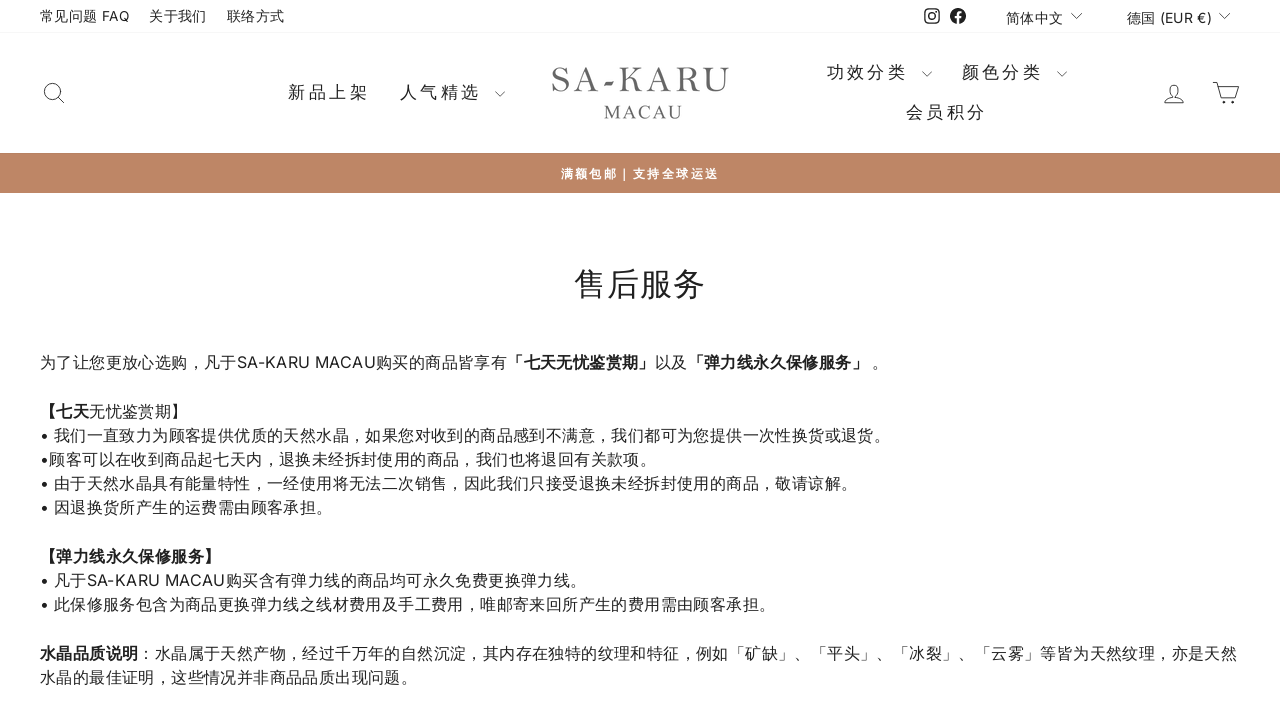

--- FILE ---
content_type: text/html; charset=utf-8
request_url: https://sa-karu.com/zh-hans/pages/after-sales-service
body_size: 36069
content:
<!doctype html>
<html class="no-js" lang="zh-CN" dir="ltr">
<head>
  <meta charset="utf-8">
  <meta http-equiv="X-UA-Compatible" content="IE=edge,chrome=1">
  <meta name="viewport" content="width=device-width,initial-scale=1">
  <meta name="theme-color" content="#be8666">
  <link rel="canonical" href="https://sa-karu.com/zh-hans/pages/after-sales-service">
  <link rel="preconnect" href="https://cdn.shopify.com" crossorigin>
  <link rel="preconnect" href="https://fonts.shopifycdn.com" crossorigin>
  <link rel="dns-prefetch" href="https://productreviews.shopifycdn.com">
  <link rel="dns-prefetch" href="https://ajax.googleapis.com">
  <link rel="dns-prefetch" href="https://maps.googleapis.com">
  <link rel="dns-prefetch" href="https://maps.gstatic.com"><link rel="shortcut icon" href="//sa-karu.com/cdn/shop/files/sa-karu_logo_32x32.png?v=1700908644" type="image/png" /><title>售后服务
&ndash; SA-KARU MACAU
</title>
<meta name="description" content="为了让您更放心选购，凡于SA-KARU MACAU购买的商品皆享有「七天无忧鉴赏期」以及「弹力线永久保修服务」 。 【七天无忧鉴赏期】 • 我们一直致力为顾客提供优质的天然水晶，如果您对收到的商品感到不满意，我们都可为您提供一次性换货或退货。 •顾客可以在收到商品起七天内，退换未经拆封使用的商品，我们也将退回有关款项。 • 由于天然水晶具有能量特性，一经使用将无法二次销售，因此我们只接受退换未经拆封使用的商品，敬请谅解。 • 因退换货所产生的运费需由顾客承担。 【弹力线永久保修服务】 • 凡于SA-KARU MACAU购买含有弹力线的商品均可永久免费更换弹力线。 • 此保修服务包含为商品更换弹力线之线材费用及手工费用，唯邮寄来回所产"><meta property="og:site_name" content="SA-KARU MACAU">
  <meta property="og:url" content="https://sa-karu.com/zh-hans/pages/after-sales-service">
  <meta property="og:title" content="售后服务">
  <meta property="og:type" content="website">
  <meta property="og:description" content="为了让您更放心选购，凡于SA-KARU MACAU购买的商品皆享有「七天无忧鉴赏期」以及「弹力线永久保修服务」 。 【七天无忧鉴赏期】 • 我们一直致力为顾客提供优质的天然水晶，如果您对收到的商品感到不满意，我们都可为您提供一次性换货或退货。 •顾客可以在收到商品起七天内，退换未经拆封使用的商品，我们也将退回有关款项。 • 由于天然水晶具有能量特性，一经使用将无法二次销售，因此我们只接受退换未经拆封使用的商品，敬请谅解。 • 因退换货所产生的运费需由顾客承担。 【弹力线永久保修服务】 • 凡于SA-KARU MACAU购买含有弹力线的商品均可永久免费更换弹力线。 • 此保修服务包含为商品更换弹力线之线材费用及手工费用，唯邮寄来回所产"><meta property="og:image" content="http://sa-karu.com/cdn/shop/files/sakaru_cover.png?v=1663897477">
    <meta property="og:image:secure_url" content="https://sa-karu.com/cdn/shop/files/sakaru_cover.png?v=1663897477">
    <meta property="og:image:width" content="1280">
    <meta property="og:image:height" content="720"><meta name="twitter:site" content="@">
  <meta name="twitter:card" content="summary_large_image">
  <meta name="twitter:title" content="售后服务">
  <meta name="twitter:description" content="为了让您更放心选购，凡于SA-KARU MACAU购买的商品皆享有「七天无忧鉴赏期」以及「弹力线永久保修服务」 。 【七天无忧鉴赏期】 • 我们一直致力为顾客提供优质的天然水晶，如果您对收到的商品感到不满意，我们都可为您提供一次性换货或退货。 •顾客可以在收到商品起七天内，退换未经拆封使用的商品，我们也将退回有关款项。 • 由于天然水晶具有能量特性，一经使用将无法二次销售，因此我们只接受退换未经拆封使用的商品，敬请谅解。 • 因退换货所产生的运费需由顾客承担。 【弹力线永久保修服务】 • 凡于SA-KARU MACAU购买含有弹力线的商品均可永久免费更换弹力线。 • 此保修服务包含为商品更换弹力线之线材费用及手工费用，唯邮寄来回所产">
<script async crossorigin fetchpriority="high" src="/cdn/shopifycloud/importmap-polyfill/es-modules-shim.2.4.0.js"></script>
<script type="importmap">
{
  "imports": {
    "element.base-media": "//sa-karu.com/cdn/shop/t/46/assets/element.base-media.js?v=61305152781971747521760413151",
    "element.image.parallax": "//sa-karu.com/cdn/shop/t/46/assets/element.image.parallax.js?v=59188309605188605141760413152",
    "element.model": "//sa-karu.com/cdn/shop/t/46/assets/element.model.js?v=104979259955732717291760413152",
    "element.quantity-selector": "//sa-karu.com/cdn/shop/t/46/assets/element.quantity-selector.js?v=68208048201360514121760413152",
    "element.text.rte": "//sa-karu.com/cdn/shop/t/46/assets/element.text.rte.js?v=28194737298593644281760413152",
    "element.video": "//sa-karu.com/cdn/shop/t/46/assets/element.video.js?v=110560105447302630031760413152",
    "is-land": "//sa-karu.com/cdn/shop/t/46/assets/is-land.min.js?v=92343381495565747271760413152",
    "util.misc": "//sa-karu.com/cdn/shop/t/46/assets/util.misc.js?v=117964846174238173191760413153",
    "util.product-loader": "//sa-karu.com/cdn/shop/t/46/assets/util.product-loader.js?v=71947287259713254281760413153",
    "util.resource-loader": "//sa-karu.com/cdn/shop/t/46/assets/util.resource-loader.js?v=81301169148003274841760413153",
    "vendor.in-view": "//sa-karu.com/cdn/shop/t/46/assets/vendor.in-view.js?v=126891093837844970591760413153"
  }
}
</script><script type="module" src="//sa-karu.com/cdn/shop/t/46/assets/is-land.min.js?v=92343381495565747271760413152"></script>
<style data-shopify>@font-face {
  font-family: "Tenor Sans";
  font-weight: 400;
  font-style: normal;
  font-display: swap;
  src: url("//sa-karu.com/cdn/fonts/tenor_sans/tenorsans_n4.966071a72c28462a9256039d3e3dc5b0cf314f65.woff2") format("woff2"),
       url("//sa-karu.com/cdn/fonts/tenor_sans/tenorsans_n4.2282841d948f9649ba5c3cad6ea46df268141820.woff") format("woff");
}

  @font-face {
  font-family: Inter;
  font-weight: 400;
  font-style: normal;
  font-display: swap;
  src: url("//sa-karu.com/cdn/fonts/inter/inter_n4.b2a3f24c19b4de56e8871f609e73ca7f6d2e2bb9.woff2") format("woff2"),
       url("//sa-karu.com/cdn/fonts/inter/inter_n4.af8052d517e0c9ffac7b814872cecc27ae1fa132.woff") format("woff");
}


  @font-face {
  font-family: Inter;
  font-weight: 600;
  font-style: normal;
  font-display: swap;
  src: url("//sa-karu.com/cdn/fonts/inter/inter_n6.771af0474a71b3797eb38f3487d6fb79d43b6877.woff2") format("woff2"),
       url("//sa-karu.com/cdn/fonts/inter/inter_n6.88c903d8f9e157d48b73b7777d0642925bcecde7.woff") format("woff");
}

  @font-face {
  font-family: Inter;
  font-weight: 400;
  font-style: italic;
  font-display: swap;
  src: url("//sa-karu.com/cdn/fonts/inter/inter_i4.feae1981dda792ab80d117249d9c7e0f1017e5b3.woff2") format("woff2"),
       url("//sa-karu.com/cdn/fonts/inter/inter_i4.62773b7113d5e5f02c71486623cf828884c85c6e.woff") format("woff");
}

  @font-face {
  font-family: Inter;
  font-weight: 600;
  font-style: italic;
  font-display: swap;
  src: url("//sa-karu.com/cdn/fonts/inter/inter_i6.3bbe0fe1c7ee4f282f9c2e296f3e4401a48cbe19.woff2") format("woff2"),
       url("//sa-karu.com/cdn/fonts/inter/inter_i6.8bea21f57a10d5416ddf685e2c91682ec237876d.woff") format("woff");
}

</style><link href="//sa-karu.com/cdn/shop/t/46/assets/theme.css?v=93626464380700918791760413179" rel="stylesheet" type="text/css" media="all" />
<style data-shopify>:root {
    --typeHeaderPrimary: "Tenor Sans";
    --typeHeaderFallback: sans-serif;
    --typeHeaderSize: 32px;
    --typeHeaderWeight: 400;
    --typeHeaderLineHeight: 1;
    --typeHeaderSpacing: 0.025em;

    --typeBasePrimary:Inter;
    --typeBaseFallback:sans-serif;
    --typeBaseSize: 16px;
    --typeBaseWeight: 400;
    --typeBaseSpacing: 0.025em;
    --typeBaseLineHeight: 1.5;
    --typeBaselineHeightMinus01: 1.4;

    --typeCollectionTitle: 20px;

    --iconWeight: 2px;
    --iconLinecaps: round;

    
        --buttonRadius: 3px;
    

    --colorGridOverlayOpacity: 0.16;
    --colorAnnouncement: #be8666;
    --colorAnnouncementText: #ffffff;

    --colorBody: #ffffff;
    --colorBodyAlpha05: rgba(255, 255, 255, 0.05);
    --colorBodyDim: #f2f2f2;
    --colorBodyLightDim: #fafafa;
    --colorBodyMediumDim: #f5f5f5;


    --colorBorder: #e8e8e1;

    --colorBtnPrimary: #be8666;
    --colorBtnPrimaryLight: #cda28a;
    --colorBtnPrimaryDim: #b67854;
    --colorBtnPrimaryText: #ffffff;

    --colorCartDot: #ff4f33;

    --colorDrawers: #ffffff;
    --colorDrawersDim: #f2f2f2;
    --colorDrawerBorder: #e8e8e1;
    --colorDrawerText: #202020;
    --colorDrawerTextDark: #000000;
    --colorDrawerButton: #be8666;
    --colorDrawerButtonText: #ffffff;

    --colorFooter: #f9f4f2;
    --colorFooterText: #202020;
    --colorFooterTextAlpha01: #202020;

    --colorGridOverlay: #000000;
    --colorGridOverlayOpacity: 0.1;

    --colorHeaderTextAlpha01: rgba(32, 32, 32, 0.1);

    --colorHeroText: #ffffff;

    --colorSmallImageBg: #ffffff;
    --colorLargeImageBg: #0f0f0f;

    --colorImageOverlay: #0f0f0f;
    --colorImageOverlayOpacity: 0.1;
    --colorImageOverlayTextShadow: 0.2;

    --colorLink: #202020;

    --colorModalBg: rgba(230, 230, 230, 0.6);

    --colorNav: #ffffff;
    --colorNavText: #202020;

    --colorPrice: #a35430;

    --colorSaleTag: #bf0707;
    --colorSaleTagText: #ffffff;

    --colorTextBody: #202020;
    --colorTextBodyAlpha015: rgba(32, 32, 32, 0.15);
    --colorTextBodyAlpha005: rgba(32, 32, 32, 0.05);
    --colorTextBodyAlpha008: rgba(32, 32, 32, 0.08);
    --colorTextSavings: #C20000;

    --urlIcoSelect: url(//sa-karu.com/cdn/shop/t/46/assets/ico-select.svg);
    --urlIcoSelectFooter: url(//sa-karu.com/cdn/shop/t/46/assets/ico-select-footer.svg);
    --urlIcoSelectWhite: url(//sa-karu.com/cdn/shop/t/46/assets/ico-select-white.svg);

    --grid-gutter: 17px;
    --drawer-gutter: 20px;

    --sizeChartMargin: 25px 0;
    --sizeChartIconMargin: 5px;

    --newsletterReminderPadding: 40px;

    /*Shop Pay Installments*/
    --color-body-text: #202020;
    --color-body: #ffffff;
    --color-bg: #ffffff;
    }

    .placeholder-content {
    background-image: linear-gradient(100deg, #ffffff 40%, #f7f7f7 63%, #ffffff 79%);
    }</style><script>
    document.documentElement.className = document.documentElement.className.replace('no-js', 'js');

    window.theme = window.theme || {};
    theme.routes = {
      home: "/zh-hans",
      cart: "/zh-hans/cart.js",
      cartPage: "/zh-hans/cart",
      cartAdd: "/zh-hans/cart/add.js",
      cartChange: "/zh-hans/cart/change.js",
      search: "/zh-hans/search",
      predictiveSearch: "/zh-hans/search/suggest"
    };
    theme.strings = {
      soldOut: "售罄",
      unavailable: "不可用",
      inStockLabel: "有现货, 可随时下单",
      oneStockLabel: "少量现货- 尚余[count]件",
      otherStockLabel: "少量现货- 尚余[count]件",
      willNotShipUntil: "将在[date]可售",
      willBeInStockAfter: "补货中, 预计[date]",
      waitingForStock: "等待补货",
      savePrice: "– [saved_amount] OFF",
      cartEmpty: "您的购物车空空如也，快去选购商品吧！",
      cartTermsConfirmation: "需要先同意服务条款再结帐",
      searchCollections: "系列：",
      searchPages: "页面",
      searchArticles: "文章",
      productFrom: "",
      maxQuantity: ""
    };
    theme.settings = {
      cartType: "drawer",
      isCustomerTemplate: false,
      moneyFormat: "€{{amount_with_comma_separator}}",
      saveType: "percent",
      productImageSize: "natural",
      productImageCover: false,
      predictiveSearch: false,
      predictiveSearchType: null,
      predictiveSearchVendor: false,
      predictiveSearchPrice: false,
      quickView: false,
      themeName: 'Impulse',
      themeVersion: "8.1.0"
    };
  </script>

  <script>window.performance && window.performance.mark && window.performance.mark('shopify.content_for_header.start');</script><meta name="google-site-verification" content="RzJYaWztBkDDY0PqLYD5pSxnWxfrZL8g21XIkNX6ozM">
<meta name="google-site-verification" content="IjnuA7eRIUp8xu__S71ir-O1yyA487r2cieksxiVH-Y">
<meta name="facebook-domain-verification" content="ioino874yifay5x61d2gz4mhy4loqs">
<meta id="shopify-digital-wallet" name="shopify-digital-wallet" content="/50263261374/digital_wallets/dialog">
<meta name="shopify-checkout-api-token" content="38c6aeeff7ae01f7c1ca858b4fe34bd4">
<link rel="alternate" hreflang="x-default" href="https://sa-karu.com/en-us/pages/after-sales-service">
<link rel="alternate" hreflang="en" href="https://sa-karu.com/en-us/pages/after-sales-service">
<link rel="alternate" hreflang="zh-Hans" href="https://sa-karu.com/zh-hans-us/pages/after-sales-service">
<link rel="alternate" hreflang="zh-Hant" href="https://sa-karu.com/zh-hant-us/pages/after-sales-service">
<link rel="alternate" hreflang="zh-Hant-HK" href="https://sa-karu.com/pages/after-sales-service">
<link rel="alternate" hreflang="zh-Hans-HK" href="https://sa-karu.com/zh-hans/pages/after-sales-service">
<link rel="alternate" hreflang="en-HK" href="https://sa-karu.com/en/pages/after-sales-service">
<link rel="alternate" hreflang="zh-Hant-AU" href="https://sa-karu.com/pages/after-sales-service">
<link rel="alternate" hreflang="zh-Hans-AU" href="https://sa-karu.com/zh-hans/pages/after-sales-service">
<link rel="alternate" hreflang="en-AU" href="https://sa-karu.com/en/pages/after-sales-service">
<link rel="alternate" hreflang="zh-Hant-CA" href="https://sa-karu.com/pages/after-sales-service">
<link rel="alternate" hreflang="zh-Hans-CA" href="https://sa-karu.com/zh-hans/pages/after-sales-service">
<link rel="alternate" hreflang="en-CA" href="https://sa-karu.com/en/pages/after-sales-service">
<link rel="alternate" hreflang="en-JP" href="https://sa-karu.com/en-jp/pages/after-sales-service">
<link rel="alternate" hreflang="zh-Hans-JP" href="https://sa-karu.com/zh-hans-jp/pages/after-sales-service">
<link rel="alternate" hreflang="zh-Hant-JP" href="https://sa-karu.com/zh-hant-jp/pages/after-sales-service">
<link rel="alternate" hreflang="zh-Hant-NZ" href="https://sa-karu.com/pages/after-sales-service">
<link rel="alternate" hreflang="zh-Hans-NZ" href="https://sa-karu.com/zh-hans/pages/after-sales-service">
<link rel="alternate" hreflang="en-NZ" href="https://sa-karu.com/en/pages/after-sales-service">
<link rel="alternate" hreflang="zh-Hant-MO" href="https://sa-karu.com/pages/after-sales-service">
<link rel="alternate" hreflang="zh-Hans-MO" href="https://sa-karu.com/zh-hans/pages/after-sales-service">
<link rel="alternate" hreflang="en-MO" href="https://sa-karu.com/en/pages/after-sales-service">
<link rel="alternate" hreflang="zh-Hant-TW" href="https://sa-karu.com/pages/after-sales-service">
<link rel="alternate" hreflang="zh-Hans-TW" href="https://sa-karu.com/zh-hans/pages/after-sales-service">
<link rel="alternate" hreflang="en-TW" href="https://sa-karu.com/en/pages/after-sales-service">
<link rel="alternate" hreflang="zh-Hans-MY" href="https://sa-karu.com/zh-hans-my/pages/after-sales-service">
<link rel="alternate" hreflang="zh-Hant-MY" href="https://sa-karu.com/zh-hant-my/pages/after-sales-service">
<link rel="alternate" hreflang="en-MY" href="https://sa-karu.com/en-my/pages/after-sales-service">
<link rel="alternate" hreflang="zh-Hans-US" href="https://sa-karu.com/zh-hans-us/pages/after-sales-service">
<link rel="alternate" hreflang="zh-Hant-US" href="https://sa-karu.com/zh-hant-us/pages/after-sales-service">
<link rel="alternate" hreflang="zh-Hans-CN" href="https://sa-karu.com/zh-hans-cn/pages/after-sales-service">
<link rel="alternate" hreflang="zh-Hant-CN" href="https://sa-karu.com/zh-hant-cn/pages/after-sales-service">
<link rel="alternate" hreflang="en-GB" href="https://sa-karu.com/en-uk/pages/after-sales-service">
<link rel="alternate" hreflang="zh-Hans-GB" href="https://sa-karu.com/zh-hans-uk/pages/after-sales-service">
<link rel="alternate" hreflang="zh-Hant-GB" href="https://sa-karu.com/zh-hant-uk/pages/after-sales-service">
<link rel="alternate" hreflang="zh-Hans-SG" href="https://sa-karu.com/zh-hans-sg/pages/after-sales-service">
<link rel="alternate" hreflang="zh-Hant-SG" href="https://sa-karu.com/zh-hant-sg/pages/after-sales-service">
<link rel="alternate" hreflang="en-SG" href="https://sa-karu.com/en-sg/pages/after-sales-service">
<link rel="alternate" hreflang="zh-Hant-DE" href="https://sa-karu.com/pages/after-sales-service">
<link rel="alternate" hreflang="zh-Hans-DE" href="https://sa-karu.com/zh-hans/pages/after-sales-service">
<link rel="alternate" hreflang="en-DE" href="https://sa-karu.com/en/pages/after-sales-service">
<link rel="alternate" hreflang="zh-Hant-BE" href="https://sa-karu.com/pages/after-sales-service">
<link rel="alternate" hreflang="zh-Hans-BE" href="https://sa-karu.com/zh-hans/pages/after-sales-service">
<link rel="alternate" hreflang="en-BE" href="https://sa-karu.com/en/pages/after-sales-service">
<link rel="alternate" hreflang="zh-Hant-NL" href="https://sa-karu.com/pages/after-sales-service">
<link rel="alternate" hreflang="zh-Hans-NL" href="https://sa-karu.com/zh-hans/pages/after-sales-service">
<link rel="alternate" hreflang="en-NL" href="https://sa-karu.com/en/pages/after-sales-service">
<link rel="alternate" hreflang="zh-Hant-FR" href="https://sa-karu.com/pages/after-sales-service">
<link rel="alternate" hreflang="zh-Hans-FR" href="https://sa-karu.com/zh-hans/pages/after-sales-service">
<link rel="alternate" hreflang="en-FR" href="https://sa-karu.com/en/pages/after-sales-service">
<link rel="alternate" hreflang="zh-Hant-IT" href="https://sa-karu.com/pages/after-sales-service">
<link rel="alternate" hreflang="zh-Hans-IT" href="https://sa-karu.com/zh-hans/pages/after-sales-service">
<link rel="alternate" hreflang="en-IT" href="https://sa-karu.com/en/pages/after-sales-service">
<script async="async" src="/checkouts/internal/preloads.js?locale=zh-DE"></script>
<script id="apple-pay-shop-capabilities" type="application/json">{"shopId":50263261374,"countryCode":"GB","currencyCode":"EUR","merchantCapabilities":["supports3DS"],"merchantId":"gid:\/\/shopify\/Shop\/50263261374","merchantName":"SA-KARU MACAU","requiredBillingContactFields":["postalAddress","email","phone"],"requiredShippingContactFields":["postalAddress","email","phone"],"shippingType":"shipping","supportedNetworks":["visa","masterCard","amex"],"total":{"type":"pending","label":"SA-KARU MACAU","amount":"1.00"},"shopifyPaymentsEnabled":true,"supportsSubscriptions":true}</script>
<script id="shopify-features" type="application/json">{"accessToken":"38c6aeeff7ae01f7c1ca858b4fe34bd4","betas":["rich-media-storefront-analytics"],"domain":"sa-karu.com","predictiveSearch":false,"shopId":50263261374,"locale":"zh-cn"}</script>
<script>var Shopify = Shopify || {};
Shopify.shop = "sakaru-macau.myshopify.com";
Shopify.locale = "zh-CN";
Shopify.currency = {"active":"EUR","rate":"0.1101651"};
Shopify.country = "DE";
Shopify.theme = {"name":"Impulse v8.10","id":148587511998,"schema_name":"Impulse","schema_version":"8.1.0","theme_store_id":857,"role":"main"};
Shopify.theme.handle = "null";
Shopify.theme.style = {"id":null,"handle":null};
Shopify.cdnHost = "sa-karu.com/cdn";
Shopify.routes = Shopify.routes || {};
Shopify.routes.root = "/zh-hans/";</script>
<script type="module">!function(o){(o.Shopify=o.Shopify||{}).modules=!0}(window);</script>
<script>!function(o){function n(){var o=[];function n(){o.push(Array.prototype.slice.apply(arguments))}return n.q=o,n}var t=o.Shopify=o.Shopify||{};t.loadFeatures=n(),t.autoloadFeatures=n()}(window);</script>
<script id="shop-js-analytics" type="application/json">{"pageType":"page"}</script>
<script defer="defer" async type="module" src="//sa-karu.com/cdn/shopifycloud/shop-js/modules/v2/client.init-shop-cart-sync_BcmfRyNd.zh-CN.esm.js"></script>
<script defer="defer" async type="module" src="//sa-karu.com/cdn/shopifycloud/shop-js/modules/v2/chunk.common_DgOy3qWa.esm.js"></script>
<script defer="defer" async type="module" src="//sa-karu.com/cdn/shopifycloud/shop-js/modules/v2/chunk.modal_Da6FCIem.esm.js"></script>
<script type="module">
  await import("//sa-karu.com/cdn/shopifycloud/shop-js/modules/v2/client.init-shop-cart-sync_BcmfRyNd.zh-CN.esm.js");
await import("//sa-karu.com/cdn/shopifycloud/shop-js/modules/v2/chunk.common_DgOy3qWa.esm.js");
await import("//sa-karu.com/cdn/shopifycloud/shop-js/modules/v2/chunk.modal_Da6FCIem.esm.js");

  window.Shopify.SignInWithShop?.initShopCartSync?.({"fedCMEnabled":true,"windoidEnabled":true});

</script>
<script id="__st">var __st={"a":50263261374,"offset":28800,"reqid":"de94117e-7db6-4d81-ad36-b9f0bf05a504-1769911182","pageurl":"sa-karu.com\/zh-hans\/pages\/after-sales-service","s":"pages-92438855870","u":"36e9f50b0871","p":"page","rtyp":"page","rid":92438855870};</script>
<script>window.ShopifyPaypalV4VisibilityTracking = true;</script>
<script id="captcha-bootstrap">!function(){'use strict';const t='contact',e='account',n='new_comment',o=[[t,t],['blogs',n],['comments',n],[t,'customer']],c=[[e,'customer_login'],[e,'guest_login'],[e,'recover_customer_password'],[e,'create_customer']],r=t=>t.map((([t,e])=>`form[action*='/${t}']:not([data-nocaptcha='true']) input[name='form_type'][value='${e}']`)).join(','),a=t=>()=>t?[...document.querySelectorAll(t)].map((t=>t.form)):[];function s(){const t=[...o],e=r(t);return a(e)}const i='password',u='form_key',d=['recaptcha-v3-token','g-recaptcha-response','h-captcha-response',i],f=()=>{try{return window.sessionStorage}catch{return}},m='__shopify_v',_=t=>t.elements[u];function p(t,e,n=!1){try{const o=window.sessionStorage,c=JSON.parse(o.getItem(e)),{data:r}=function(t){const{data:e,action:n}=t;return t[m]||n?{data:e,action:n}:{data:t,action:n}}(c);for(const[e,n]of Object.entries(r))t.elements[e]&&(t.elements[e].value=n);n&&o.removeItem(e)}catch(o){console.error('form repopulation failed',{error:o})}}const l='form_type',E='cptcha';function T(t){t.dataset[E]=!0}const w=window,h=w.document,L='Shopify',v='ce_forms',y='captcha';let A=!1;((t,e)=>{const n=(g='f06e6c50-85a8-45c8-87d0-21a2b65856fe',I='https://cdn.shopify.com/shopifycloud/storefront-forms-hcaptcha/ce_storefront_forms_captcha_hcaptcha.v1.5.2.iife.js',D={infoText:'受 hCaptcha 保护',privacyText:'隐私',termsText:'条款'},(t,e,n)=>{const o=w[L][v],c=o.bindForm;if(c)return c(t,g,e,D).then(n);var r;o.q.push([[t,g,e,D],n]),r=I,A||(h.body.append(Object.assign(h.createElement('script'),{id:'captcha-provider',async:!0,src:r})),A=!0)});var g,I,D;w[L]=w[L]||{},w[L][v]=w[L][v]||{},w[L][v].q=[],w[L][y]=w[L][y]||{},w[L][y].protect=function(t,e){n(t,void 0,e),T(t)},Object.freeze(w[L][y]),function(t,e,n,w,h,L){const[v,y,A,g]=function(t,e,n){const i=e?o:[],u=t?c:[],d=[...i,...u],f=r(d),m=r(i),_=r(d.filter((([t,e])=>n.includes(e))));return[a(f),a(m),a(_),s()]}(w,h,L),I=t=>{const e=t.target;return e instanceof HTMLFormElement?e:e&&e.form},D=t=>v().includes(t);t.addEventListener('submit',(t=>{const e=I(t);if(!e)return;const n=D(e)&&!e.dataset.hcaptchaBound&&!e.dataset.recaptchaBound,o=_(e),c=g().includes(e)&&(!o||!o.value);(n||c)&&t.preventDefault(),c&&!n&&(function(t){try{if(!f())return;!function(t){const e=f();if(!e)return;const n=_(t);if(!n)return;const o=n.value;o&&e.removeItem(o)}(t);const e=Array.from(Array(32),(()=>Math.random().toString(36)[2])).join('');!function(t,e){_(t)||t.append(Object.assign(document.createElement('input'),{type:'hidden',name:u})),t.elements[u].value=e}(t,e),function(t,e){const n=f();if(!n)return;const o=[...t.querySelectorAll(`input[type='${i}']`)].map((({name:t})=>t)),c=[...d,...o],r={};for(const[a,s]of new FormData(t).entries())c.includes(a)||(r[a]=s);n.setItem(e,JSON.stringify({[m]:1,action:t.action,data:r}))}(t,e)}catch(e){console.error('failed to persist form',e)}}(e),e.submit())}));const S=(t,e)=>{t&&!t.dataset[E]&&(n(t,e.some((e=>e===t))),T(t))};for(const o of['focusin','change'])t.addEventListener(o,(t=>{const e=I(t);D(e)&&S(e,y())}));const B=e.get('form_key'),M=e.get(l),P=B&&M;t.addEventListener('DOMContentLoaded',(()=>{const t=y();if(P)for(const e of t)e.elements[l].value===M&&p(e,B);[...new Set([...A(),...v().filter((t=>'true'===t.dataset.shopifyCaptcha))])].forEach((e=>S(e,t)))}))}(h,new URLSearchParams(w.location.search),n,t,e,['guest_login'])})(!0,!0)}();</script>
<script integrity="sha256-4kQ18oKyAcykRKYeNunJcIwy7WH5gtpwJnB7kiuLZ1E=" data-source-attribution="shopify.loadfeatures" defer="defer" src="//sa-karu.com/cdn/shopifycloud/storefront/assets/storefront/load_feature-a0a9edcb.js" crossorigin="anonymous"></script>
<script data-source-attribution="shopify.dynamic_checkout.dynamic.init">var Shopify=Shopify||{};Shopify.PaymentButton=Shopify.PaymentButton||{isStorefrontPortableWallets:!0,init:function(){window.Shopify.PaymentButton.init=function(){};var t=document.createElement("script");t.src="https://sa-karu.com/cdn/shopifycloud/portable-wallets/latest/portable-wallets.zh-cn.js",t.type="module",document.head.appendChild(t)}};
</script>
<script data-source-attribution="shopify.dynamic_checkout.buyer_consent">
  function portableWalletsHideBuyerConsent(e){var t=document.getElementById("shopify-buyer-consent"),n=document.getElementById("shopify-subscription-policy-button");t&&n&&(t.classList.add("hidden"),t.setAttribute("aria-hidden","true"),n.removeEventListener("click",e))}function portableWalletsShowBuyerConsent(e){var t=document.getElementById("shopify-buyer-consent"),n=document.getElementById("shopify-subscription-policy-button");t&&n&&(t.classList.remove("hidden"),t.removeAttribute("aria-hidden"),n.addEventListener("click",e))}window.Shopify?.PaymentButton&&(window.Shopify.PaymentButton.hideBuyerConsent=portableWalletsHideBuyerConsent,window.Shopify.PaymentButton.showBuyerConsent=portableWalletsShowBuyerConsent);
</script>
<script data-source-attribution="shopify.dynamic_checkout.cart.bootstrap">document.addEventListener("DOMContentLoaded",(function(){function t(){return document.querySelector("shopify-accelerated-checkout-cart, shopify-accelerated-checkout")}if(t())Shopify.PaymentButton.init();else{new MutationObserver((function(e,n){t()&&(Shopify.PaymentButton.init(),n.disconnect())})).observe(document.body,{childList:!0,subtree:!0})}}));
</script>
<script id='scb4127' type='text/javascript' async='' src='https://sa-karu.com/cdn/shopifycloud/privacy-banner/storefront-banner.js'></script><link id="shopify-accelerated-checkout-styles" rel="stylesheet" media="screen" href="https://sa-karu.com/cdn/shopifycloud/portable-wallets/latest/accelerated-checkout-backwards-compat.css" crossorigin="anonymous">
<style id="shopify-accelerated-checkout-cart">
        #shopify-buyer-consent {
  margin-top: 1em;
  display: inline-block;
  width: 100%;
}

#shopify-buyer-consent.hidden {
  display: none;
}

#shopify-subscription-policy-button {
  background: none;
  border: none;
  padding: 0;
  text-decoration: underline;
  font-size: inherit;
  cursor: pointer;
}

#shopify-subscription-policy-button::before {
  box-shadow: none;
}

      </style>

<script>window.performance && window.performance.mark && window.performance.mark('shopify.content_for_header.end');</script>

  <style data-shopify>
    :root {
      /* Root Variables */
      /* ========================= */
      --root-color-primary: #202020;
      --color-primary: #202020;
      --root-color-secondary: #ffffff;
      --color-secondary: #ffffff;
      --color-sale-tag: #bf0707;
      --color-sale-tag-text: #ffffff;
      --layout-section-padding-block: 3rem;
      --layout-section-padding-inline--md: 40px;
      --layout-section-max-inline-size: 1420px; 


      /* Text */
      /* ========================= */
      
      /* Body Font Styles */
      --element-text-font-family--body: Inter;
      --element-text-font-family-fallback--body: sans-serif;
      --element-text-font-weight--body: 400;
      --element-text-letter-spacing--body: 0.025em;
      --element-text-text-transform--body: none;

      /* Body Font Sizes */
      --element-text-font-size--body: initial;
      --element-text-font-size--body-xs: 12px;
      --element-text-font-size--body-sm: 14px;
      --element-text-font-size--body-md: 16px;
      --element-text-font-size--body-lg: 18px;
      
      /* Body Line Heights */
      --element-text-line-height--body: 1.5;

      /* Heading Font Styles */
      --element-text-font-family--heading: "Tenor Sans";
      --element-text-font-family-fallback--heading: sans-serif;
      --element-text-font-weight--heading: 400;
      --element-text-letter-spacing--heading: 0.025em;
      
      
      --element-text-text-transform--heading: uppercase;
       
      
      
      /* Heading Font Sizes */
      --element-text-font-size--heading-2xl: 48px;
      --element-text-font-size--heading-xl: 32px;
      --element-text-font-size--heading-lg: 26px;
      --element-text-font-size--heading-md: 24px;
      --element-text-font-size--heading-sm: 18px;
      --element-text-font-size--heading-xs: 16px;
      
      /* Heading Line Heights */
      --element-text-line-height--heading: 1;

      /* Buttons */
      /* ========================= */
      
          --element-button-radius: 3px;
      

      --element-button-padding-block: 12px;
      --element-button-text-transform: uppercase;
      --element-button-font-weight: 800;
      --element-button-font-size: max(calc(var(--typeBaseSize) - 4px), 13px);
      --element-button-letter-spacing: .3em;

      /* Base Color Variables */
      --element-button-color-primary: #be8666;
      --element-button-color-secondary: #ffffff;
      --element-button-shade-border: 100%;

      /* Hover State Variables */
      --element-button-shade-background--hover: 0%;
      --element-button-shade-border--hover: 100%;

      /* Focus State Variables */
      --element-button-color-focus: var(--color-focus);

      /* Inputs */
      /* ========================= */
      
          --element-icon-radius: 3px;
      

      --element-input-font-size: var(--element-text-font-size--body-sm);
      --element-input-box-shadow-shade: 100%;

      /* Hover State Variables */
      --element-input-background-shade--hover: 0%;
      --element-input-box-shadow-spread-radius--hover: 1px;
    }

    @media only screen and (max-width: 768px) {
      :root {
        --element-button-font-size: max(calc(var(--typeBaseSize) - 5px), 11px);
      }
    }

    .element-radio {
        &:has(input[type='radio']:checked) {
          --element-button-color: var(--element-button-color-secondary);
        }
    }

    /* ATC Button Overrides */
    /* ========================= */

    .element-button[type="submit"],
    .element-button[type="submit"] .element-text,
    .element-button--shopify-payment-wrapper button {
      --element-button-padding-block: 13px;
      --element-button-padding-inline: 20px;
      --element-button-line-height: 1.42;
      --_font-size--body-md: var(--element-button-font-size);

      line-height: 1.42 !important;
    }

    /* When dynamic checkout is enabled */
    product-form:has(.element-button--shopify-payment-wrapper) {
      --element-button-color: #202020;

      .element-button[type="submit"],
      .element-button--shopify-payment-wrapper button {
        min-height: 50px !important;
      }

      .shopify-payment-button {
        margin: 0;
      }
    }

    /* Hover animation for non-angled buttons */
    body:not([data-button_style='angled']) .element-button[type="submit"] {
      position: relative;
      overflow: hidden;

      &:after {
        content: '';
        position: absolute;
        top: 0;
        left: 150%;
        width: 200%;
        height: 100%;
        transform: skewX(-20deg);
        background-image: linear-gradient(to right,transparent, rgba(255,255,255,.25),transparent);
      }

      &:hover:after {
        animation: shine 0.75s cubic-bezier(0.01, 0.56, 1, 1);
      }
    }

    /* ANGLED STYLE - ATC Button Overrides */
    /* ========================= */
    
    [data-button_style='angled'] {
      --element-button-shade-background--active: var(--element-button-shade-background);
      --element-button-shade-border--active: var(--element-button-shade-border);

      .element-button[type="submit"] {
        --_box-shadow: none;

        position: relative;
        max-width: 94%;
        border-top: 1px solid #be8666;
        border-bottom: 1px solid #be8666;
        
        &:before,
        &:after {
          content: '';
          position: absolute;
          display: block;
          top: -1px;
          bottom: -1px;
          width: 20px;
          transform: skewX(-12deg);
          background-color: #be8666;
        }
        
        &:before {
          left: -6px;
        }
        
        &:after {
          right: -6px;
        }
      }

      /* When dynamic checkout is enabled */
      product-form:has(.element-button--shopify-payment-wrapper) {
        .element-button[type="submit"]:before,
        .element-button[type="submit"]:after {
          background-color: color-mix(in srgb,var(--_color-text) var(--_shade-background),var(--_color-background));
          border-top: 1px solid #be8666;
          border-bottom: 1px solid #be8666;
        }

        .element-button[type="submit"]:before {
          border-left: 1px solid #be8666;
        }
        
        .element-button[type="submit"]:after {
          border-right: 1px solid #be8666;
        }
      }

      .element-button--shopify-payment-wrapper {
        --_color-background: #be8666;

        button:hover,
        button:before,
        button:after {
          background-color: color-mix(in srgb,var(--_color-text) var(--_shade-background),var(--_color-background)) !important;
        }

        button:not(button:focus-visible) {
          box-shadow: none !important;
        }
      }
    }
  </style>

  <script src="//sa-karu.com/cdn/shop/t/46/assets/vendor-scripts-v11.js" defer="defer"></script><link rel="stylesheet" href="//sa-karu.com/cdn/shop/t/46/assets/country-flags.css"><script src="//sa-karu.com/cdn/shop/t/46/assets/theme.js?v=22325264162658116151760413153" defer="defer"></script>
<!-- BEGIN app block: shopify://apps/bloy-loyalty-rewards/blocks/bloy-popup/97e8894d-00f0-41a9-b986-49828146257c -->


    
    
    

    

    

    
        <link rel="prefetch" href="https://cms.bloy.io/images/branding/popup_header.jpg" />
    

    

   
    <link class="BLOY-style__link" rel="stylesheet" href="https://cdn.shopify.com/extensions/019c0ddf-ff69-7e69-a841-d1ff27680e11/bloy-434/assets/bloy-popup.css">
    
    <script src="https://cdn.shopify.com/extensions/019c0ddf-ff69-7e69-a841-d1ff27680e11/bloy-434/assets/popup.bloy.js" defer></script>
    <script>
        var BloyUser = {
            id: "",
            email: "",
            token: "7425a7ce75d6cf46dce2b08f5f20bd65a193029630e88abaab72733514b72f14",
            shop_custom_wte_visit_store: null,
            first_name: "",

        };
        var BloyConfigs = {"shop_id":"678f2b6dcae634fab8932ee1","shop_name":"SA-KARU MACAU","bloyCmsUrl":"https://cms.bloy.io","bloyApiUrl":"https://api.bloy.io","currencyFormat":"${{amount}}","watermark":true,"version":1,"watermarkV2":false,"autoTranslate":false,"defaultLanguageStoreFront":"en"};
        var BloyLoyalty = {"status":true,"pointCurrency":{"singular":"點","plural":"點"}};
        var BloyPopupDesign = {
            theme: {"_id":"678f2b6dcae634fab8932ee8","colors":{"primaryColor":"#CC987A"},"backgrounds":{"header":{"backgroundType":"image","solidColor":"#222222","image":""},"popup":{"backgroundType":"solid","solidColor":"#FDFDFD","image":""}},"shop":"678f2b6dcae634fab8932ee1","createdAt":"2025-01-21T05:06:53.357Z","updatedAt":"2025-09-30T04:29:13.748Z","btnBorderRadiusCustomize":8,"popupBorderRadiusCustomize":12,"border":"rounded","btnBorderRadius":8,"popupBorderRadius":12},
            widget: {"_id":"678f2b6dcae634fab8932ee9","title":"會員獎賞","icon":"icon_1","desktopDisplay":"icon_text","mobileDisplay":"icon_text","placement":"bottom_left","sideSpacing":20,"bottomSpacing":20,"includeDevices":["desktop","mobile"],"pageSetting":"include_pages","includeVisibilityPages":["home","product"],"includeVisibilityURLs":[],"excludeVisibilityPages":[],"excludeVisibilityURLs":[],"shop":"678f2b6dcae634fab8932ee1","createdAt":"2025-01-21T05:06:53.357Z","updatedAt":"2025-09-30T04:27:58.211Z","borderRadiusCustomize":12,"bottomSpacingCustomize":20,"sideSpacingCustomize":20,"border":"custom","borderRadius":12},
        };
        var BloyTranslation = {"choose_date":"選擇日期","welcome_to":"SA-KARU MACAU","points_program":"會員積分獎賞","become_a_member":"成為會員","join_points_program":"免費加入會員，開始賺取專屬獎勵","join_now":"立即加入","already_account":"已有會員帳號？","sign_in":"登入","earn_points":"賺取積分","redeem_points":"換領獎賞","back":"返回","you_have":"您已有","next_action":"下一步","your_rewards":"我的獎賞","your_activities":"活動記錄","copy":"複製","apply":"使用","used":"已使用","expired":"Expired","no_rewards":"暫無獎勵。完成任務即可賺取積分，兌換精彩獎賞！","view_wte":"查看賺取方法","no_activites_title":"暫無活動記錄","no_activites_text":"積分計劃中尚未記錄任何活動。開始賺取積分以獲得專屬獎勵。","complete":"去完成","update":"更新","variable_earn_description":"每 {{Amount}} 獲得 {{PointsEarned}}","update_birthday_text":"生日獎賞每年僅限領取一次。請至少提前 30 天輸入或更新您的生日","birthday_updated_title":"生日已更新","birthday_updated_text":"您將在生日當天自動收到 {{PointsEarned}} 獎賞。","okay":"OK","redeem":"兌換","activity_redeem":"兌換","variable_redeem_description":"每 {{Points Redeemed}} 可享 {{Amount}} 折扣","variable_redeem_store_credit_description":"每 {{Points Redeemed}} 可獲得 {{Amount}} 積分","fixed_redeem_description":"使用 {{PointsRedeemed}}","variable_redeem_preview":"您將獲得 {{Amount}} 的全額訂單折扣，使用 {{PointsRedeemed}}","variable_redeem_store_credit_preview":"您將使用 {{Points Redeemed}} 兌換 {{Amount}} 代用金","redeemed_store_credit":"您已收到 {{AmountCurrency}} 的商店代用金","apply_at_checkout":"請在結帳時使用","btn_store_credit":"OK","redeemed":"您已成功使用 {{PointsRedeemed}} 兌換 {{RewardName}}","continue":"繼續","select_product":"Select product","free_product_description":"You will receive a free product by selecting a product below","select":"Select","add_to_cart":"Add to cart","redeemed_free_product":"Congratulations on receiving a {{FreeProduct}}. The product has been added to the cart.","go_to_cart":"Go to cart","referral_points_refer_a_friend":"推薦朋友","referral_points_completed":"已成功推薦 {{ReferralsCompletedCount}} 位朋友","referral_points_description":"給你的朋友一份獎勵，當他們購物時，你也可以領取自己的獎勵","referral_points_they_get":"他們將獲得","referral_points_you_get":"您將獲得","referral_program":"推薦計劃","referral_program_description":"給你的朋友一份獎勵，當他們購物時，你也可以領取自己的獎勵","referral_program_they_get":"他們將獲得","referral_program_you_get":"您將獲得","send_this_link":"將此連結發送給您的朋友","or_send_via":"或通過以下發送","referral_program_email_title":"您朋友的電子郵件","referral_program_email_placeholder":"每個電子郵件使用逗號分隔","referral_program_email_error_1":"請輸入有效的電子郵件，每個電子郵件之間以逗號分隔","referral_program_email_error_2":"你不能推薦你自己","referral_program_email_message_title":"您的訊息","referral_program_email_message_placeholder":"給您的朋友的個人化訊息。我們會幫您新增優惠連結 :)","referral_program_send_button":"發送推薦邀請","referral_program_invite_success":"邀請已成功發送！","get_your_coupon":"取得優惠券","you_got_gift":"您收到朋友的禮物了！結帳時使用此代碼即可享有獎勵","your_gift":"你的禮物","enter_your_email":"輸入您的電子郵件","referral_program_email_error_3":"您沒有資格獲得這份禮物","claim_coupon":"領取優惠券","referral_program_your_discount":"您的折扣碼","referral_program_copy":"複製","referral_program_apply":"使用","referral_program_discount_applied":"已應用折扣","referral_reward_value":"{{DiscountValue}} 折扣","refer_email":"推薦 {{ReferredCustomerEmail}}","refer":"推薦","review":"留言","subscribe":"訂閱","subscribe_updated_title":"感謝您的訂閱！","subscribe_updated_text":"您已獲得 {{PointsEarned}} 來解鎖精彩獎勵！","reach_higher_tiers":"消費即獲得積分。成為更高級別，享受更多額外優惠","spend_tier_milestone":"{{TierMilestone}}","earn_tier_milestone":"{{TierMilestone}}","spend_tier_milestone_to_reach_next_tier":"還有 {{TierMilestone_Left}} 即可成為 {{NextTier}}","earn_point_to_reach_next_tier":"還有 {{TierMilestone_Left}} 即可成為 {{NextTier}}","congratulate_hightest_tier":"恭喜！您已是我們的最高等級 VIP","time_vip_update":"新等級將在 {{VIP_ResetDate}} 後更新","perks":"會員福利","entry_rewards":"到達獎賞","your_current_tier":"您目前的等級","claim_point_visit":"Claim","login_text":"Log in","earn_point_text_visiting":"You’ve earned {{PointsEarned}} by visiting store today","earn_point_text_login":"You’ve earned {{PointsEarned}} by completing the streak","day_streak":"7-day streak","streak_completed":"Streak completed","streak_points_earned_text":"Earn {{CompletedStreakPoints}} by visiting the store {{StreakDuration}} days in a row","login_to_earned_streak_points_text":"Log in to earn {{CompletedStreakPoints}} by visiting the store {{StreakDuration}} days in a row","claim_text":"Claim","streak_completed_finish":"Congratulations on earning {{CompletedStreakPoints}} by finishing Streak","login_streak_text":"Login","lto_before_login":"Join the loyalty program today to earn {{PointMultiplier}}X points on every purchase during weekend","lto_event_end_on":"Ends on {{EndDate}}","lto_after_login":"Earn {{PointMultiplier}}X points on every purchase you make during weekend"};
        var BloyCurrentLocale = {
            language: "en"
        };
    </script>

    
    
    
    <style class="BLOY-style__tag">
        
        

        
        

        :root {
            --bloy-primary-color: #CC987A;
            --bloy-subdued-color: #F5F2FD;
            --bloy-text-color: #1B1731;
            --bloy-secondary-color: #616161;
            --bloy-bg-body-color: #D6D6D6;
            --bloy-bg-header-color: #010249;
            --bloy-disabled-color: #807D87;
            --bloy-popup-header-color: #222222;
            --bloy-popup-background-color: #FDFDFD;
            --bloy-header-image: url(https://cms.bloy.io/images/branding/popup_header.jpg);
            --bloy-popup-image: url(https://cms.bloy.io/images/branding/brick_wall_painted_white.png);
            --bloy-popup-border-radius: 12px;
            --bloy-popup-btn-border-radius: 8px;
        }

        
            div.BLOY-widget,
            div.BLOY-popup {
                left: 20px;
            }
            div.BLOY-popup {
                
                    bottom: 80px;
                    transform-origin: left bottom;
                
            }
            div.BLOY-widget {
                transform-origin: left;
                bottom: 20px;
            }
        
    </style>



<!-- END app block --><script src="https://cdn.shopify.com/extensions/019c0320-1324-7193-b2de-bceb6786514d/product-options-625/assets/app-embed.js" type="text/javascript" defer="defer"></script>
<link href="https://cdn.shopify.com/extensions/019c0320-1324-7193-b2de-bceb6786514d/product-options-625/assets/common.css" rel="stylesheet" type="text/css" media="all">
<link href="https://monorail-edge.shopifysvc.com" rel="dns-prefetch">
<script>(function(){if ("sendBeacon" in navigator && "performance" in window) {try {var session_token_from_headers = performance.getEntriesByType('navigation')[0].serverTiming.find(x => x.name == '_s').description;} catch {var session_token_from_headers = undefined;}var session_cookie_matches = document.cookie.match(/_shopify_s=([^;]*)/);var session_token_from_cookie = session_cookie_matches && session_cookie_matches.length === 2 ? session_cookie_matches[1] : "";var session_token = session_token_from_headers || session_token_from_cookie || "";function handle_abandonment_event(e) {var entries = performance.getEntries().filter(function(entry) {return /monorail-edge.shopifysvc.com/.test(entry.name);});if (!window.abandonment_tracked && entries.length === 0) {window.abandonment_tracked = true;var currentMs = Date.now();var navigation_start = performance.timing.navigationStart;var payload = {shop_id: 50263261374,url: window.location.href,navigation_start,duration: currentMs - navigation_start,session_token,page_type: "page"};window.navigator.sendBeacon("https://monorail-edge.shopifysvc.com/v1/produce", JSON.stringify({schema_id: "online_store_buyer_site_abandonment/1.1",payload: payload,metadata: {event_created_at_ms: currentMs,event_sent_at_ms: currentMs}}));}}window.addEventListener('pagehide', handle_abandonment_event);}}());</script>
<script id="web-pixels-manager-setup">(function e(e,d,r,n,o){if(void 0===o&&(o={}),!Boolean(null===(a=null===(i=window.Shopify)||void 0===i?void 0:i.analytics)||void 0===a?void 0:a.replayQueue)){var i,a;window.Shopify=window.Shopify||{};var t=window.Shopify;t.analytics=t.analytics||{};var s=t.analytics;s.replayQueue=[],s.publish=function(e,d,r){return s.replayQueue.push([e,d,r]),!0};try{self.performance.mark("wpm:start")}catch(e){}var l=function(){var e={modern:/Edge?\/(1{2}[4-9]|1[2-9]\d|[2-9]\d{2}|\d{4,})\.\d+(\.\d+|)|Firefox\/(1{2}[4-9]|1[2-9]\d|[2-9]\d{2}|\d{4,})\.\d+(\.\d+|)|Chrom(ium|e)\/(9{2}|\d{3,})\.\d+(\.\d+|)|(Maci|X1{2}).+ Version\/(15\.\d+|(1[6-9]|[2-9]\d|\d{3,})\.\d+)([,.]\d+|)( \(\w+\)|)( Mobile\/\w+|) Safari\/|Chrome.+OPR\/(9{2}|\d{3,})\.\d+\.\d+|(CPU[ +]OS|iPhone[ +]OS|CPU[ +]iPhone|CPU IPhone OS|CPU iPad OS)[ +]+(15[._]\d+|(1[6-9]|[2-9]\d|\d{3,})[._]\d+)([._]\d+|)|Android:?[ /-](13[3-9]|1[4-9]\d|[2-9]\d{2}|\d{4,})(\.\d+|)(\.\d+|)|Android.+Firefox\/(13[5-9]|1[4-9]\d|[2-9]\d{2}|\d{4,})\.\d+(\.\d+|)|Android.+Chrom(ium|e)\/(13[3-9]|1[4-9]\d|[2-9]\d{2}|\d{4,})\.\d+(\.\d+|)|SamsungBrowser\/([2-9]\d|\d{3,})\.\d+/,legacy:/Edge?\/(1[6-9]|[2-9]\d|\d{3,})\.\d+(\.\d+|)|Firefox\/(5[4-9]|[6-9]\d|\d{3,})\.\d+(\.\d+|)|Chrom(ium|e)\/(5[1-9]|[6-9]\d|\d{3,})\.\d+(\.\d+|)([\d.]+$|.*Safari\/(?![\d.]+ Edge\/[\d.]+$))|(Maci|X1{2}).+ Version\/(10\.\d+|(1[1-9]|[2-9]\d|\d{3,})\.\d+)([,.]\d+|)( \(\w+\)|)( Mobile\/\w+|) Safari\/|Chrome.+OPR\/(3[89]|[4-9]\d|\d{3,})\.\d+\.\d+|(CPU[ +]OS|iPhone[ +]OS|CPU[ +]iPhone|CPU IPhone OS|CPU iPad OS)[ +]+(10[._]\d+|(1[1-9]|[2-9]\d|\d{3,})[._]\d+)([._]\d+|)|Android:?[ /-](13[3-9]|1[4-9]\d|[2-9]\d{2}|\d{4,})(\.\d+|)(\.\d+|)|Mobile Safari.+OPR\/([89]\d|\d{3,})\.\d+\.\d+|Android.+Firefox\/(13[5-9]|1[4-9]\d|[2-9]\d{2}|\d{4,})\.\d+(\.\d+|)|Android.+Chrom(ium|e)\/(13[3-9]|1[4-9]\d|[2-9]\d{2}|\d{4,})\.\d+(\.\d+|)|Android.+(UC? ?Browser|UCWEB|U3)[ /]?(15\.([5-9]|\d{2,})|(1[6-9]|[2-9]\d|\d{3,})\.\d+)\.\d+|SamsungBrowser\/(5\.\d+|([6-9]|\d{2,})\.\d+)|Android.+MQ{2}Browser\/(14(\.(9|\d{2,})|)|(1[5-9]|[2-9]\d|\d{3,})(\.\d+|))(\.\d+|)|K[Aa][Ii]OS\/(3\.\d+|([4-9]|\d{2,})\.\d+)(\.\d+|)/},d=e.modern,r=e.legacy,n=navigator.userAgent;return n.match(d)?"modern":n.match(r)?"legacy":"unknown"}(),u="modern"===l?"modern":"legacy",c=(null!=n?n:{modern:"",legacy:""})[u],f=function(e){return[e.baseUrl,"/wpm","/b",e.hashVersion,"modern"===e.buildTarget?"m":"l",".js"].join("")}({baseUrl:d,hashVersion:r,buildTarget:u}),m=function(e){var d=e.version,r=e.bundleTarget,n=e.surface,o=e.pageUrl,i=e.monorailEndpoint;return{emit:function(e){var a=e.status,t=e.errorMsg,s=(new Date).getTime(),l=JSON.stringify({metadata:{event_sent_at_ms:s},events:[{schema_id:"web_pixels_manager_load/3.1",payload:{version:d,bundle_target:r,page_url:o,status:a,surface:n,error_msg:t},metadata:{event_created_at_ms:s}}]});if(!i)return console&&console.warn&&console.warn("[Web Pixels Manager] No Monorail endpoint provided, skipping logging."),!1;try{return self.navigator.sendBeacon.bind(self.navigator)(i,l)}catch(e){}var u=new XMLHttpRequest;try{return u.open("POST",i,!0),u.setRequestHeader("Content-Type","text/plain"),u.send(l),!0}catch(e){return console&&console.warn&&console.warn("[Web Pixels Manager] Got an unhandled error while logging to Monorail."),!1}}}}({version:r,bundleTarget:l,surface:e.surface,pageUrl:self.location.href,monorailEndpoint:e.monorailEndpoint});try{o.browserTarget=l,function(e){var d=e.src,r=e.async,n=void 0===r||r,o=e.onload,i=e.onerror,a=e.sri,t=e.scriptDataAttributes,s=void 0===t?{}:t,l=document.createElement("script"),u=document.querySelector("head"),c=document.querySelector("body");if(l.async=n,l.src=d,a&&(l.integrity=a,l.crossOrigin="anonymous"),s)for(var f in s)if(Object.prototype.hasOwnProperty.call(s,f))try{l.dataset[f]=s[f]}catch(e){}if(o&&l.addEventListener("load",o),i&&l.addEventListener("error",i),u)u.appendChild(l);else{if(!c)throw new Error("Did not find a head or body element to append the script");c.appendChild(l)}}({src:f,async:!0,onload:function(){if(!function(){var e,d;return Boolean(null===(d=null===(e=window.Shopify)||void 0===e?void 0:e.analytics)||void 0===d?void 0:d.initialized)}()){var d=window.webPixelsManager.init(e)||void 0;if(d){var r=window.Shopify.analytics;r.replayQueue.forEach((function(e){var r=e[0],n=e[1],o=e[2];d.publishCustomEvent(r,n,o)})),r.replayQueue=[],r.publish=d.publishCustomEvent,r.visitor=d.visitor,r.initialized=!0}}},onerror:function(){return m.emit({status:"failed",errorMsg:"".concat(f," has failed to load")})},sri:function(e){var d=/^sha384-[A-Za-z0-9+/=]+$/;return"string"==typeof e&&d.test(e)}(c)?c:"",scriptDataAttributes:o}),m.emit({status:"loading"})}catch(e){m.emit({status:"failed",errorMsg:(null==e?void 0:e.message)||"Unknown error"})}}})({shopId: 50263261374,storefrontBaseUrl: "https://sa-karu.com",extensionsBaseUrl: "https://extensions.shopifycdn.com/cdn/shopifycloud/web-pixels-manager",monorailEndpoint: "https://monorail-edge.shopifysvc.com/unstable/produce_batch",surface: "storefront-renderer",enabledBetaFlags: ["2dca8a86"],webPixelsConfigList: [{"id":"548438206","configuration":"{\"config\":\"{\\\"google_tag_ids\\\":[\\\"G-804ZV84XPK\\\",\\\"GT-MBGHLZN\\\"],\\\"target_country\\\":\\\"HK\\\",\\\"gtag_events\\\":[{\\\"type\\\":\\\"search\\\",\\\"action_label\\\":\\\"G-804ZV84XPK\\\"},{\\\"type\\\":\\\"begin_checkout\\\",\\\"action_label\\\":\\\"G-804ZV84XPK\\\"},{\\\"type\\\":\\\"view_item\\\",\\\"action_label\\\":[\\\"G-804ZV84XPK\\\",\\\"MC-XRBRXH4MED\\\"]},{\\\"type\\\":\\\"purchase\\\",\\\"action_label\\\":[\\\"G-804ZV84XPK\\\",\\\"MC-XRBRXH4MED\\\"]},{\\\"type\\\":\\\"page_view\\\",\\\"action_label\\\":[\\\"G-804ZV84XPK\\\",\\\"MC-XRBRXH4MED\\\"]},{\\\"type\\\":\\\"add_payment_info\\\",\\\"action_label\\\":\\\"G-804ZV84XPK\\\"},{\\\"type\\\":\\\"add_to_cart\\\",\\\"action_label\\\":\\\"G-804ZV84XPK\\\"}],\\\"enable_monitoring_mode\\\":false}\"}","eventPayloadVersion":"v1","runtimeContext":"OPEN","scriptVersion":"b2a88bafab3e21179ed38636efcd8a93","type":"APP","apiClientId":1780363,"privacyPurposes":[],"dataSharingAdjustments":{"protectedCustomerApprovalScopes":["read_customer_address","read_customer_email","read_customer_name","read_customer_personal_data","read_customer_phone"]}},{"id":"281903294","configuration":"{\"pixel_id\":\"1830487460425835\",\"pixel_type\":\"facebook_pixel\",\"metaapp_system_user_token\":\"-\"}","eventPayloadVersion":"v1","runtimeContext":"OPEN","scriptVersion":"ca16bc87fe92b6042fbaa3acc2fbdaa6","type":"APP","apiClientId":2329312,"privacyPurposes":["ANALYTICS","MARKETING","SALE_OF_DATA"],"dataSharingAdjustments":{"protectedCustomerApprovalScopes":["read_customer_address","read_customer_email","read_customer_name","read_customer_personal_data","read_customer_phone"]}},{"id":"shopify-app-pixel","configuration":"{}","eventPayloadVersion":"v1","runtimeContext":"STRICT","scriptVersion":"0450","apiClientId":"shopify-pixel","type":"APP","privacyPurposes":["ANALYTICS","MARKETING"]},{"id":"shopify-custom-pixel","eventPayloadVersion":"v1","runtimeContext":"LAX","scriptVersion":"0450","apiClientId":"shopify-pixel","type":"CUSTOM","privacyPurposes":["ANALYTICS","MARKETING"]}],isMerchantRequest: false,initData: {"shop":{"name":"SA-KARU MACAU","paymentSettings":{"currencyCode":"HKD"},"myshopifyDomain":"sakaru-macau.myshopify.com","countryCode":"GB","storefrontUrl":"https:\/\/sa-karu.com\/zh-hans"},"customer":null,"cart":null,"checkout":null,"productVariants":[],"purchasingCompany":null},},"https://sa-karu.com/cdn","1d2a099fw23dfb22ep557258f5m7a2edbae",{"modern":"","legacy":""},{"shopId":"50263261374","storefrontBaseUrl":"https:\/\/sa-karu.com","extensionBaseUrl":"https:\/\/extensions.shopifycdn.com\/cdn\/shopifycloud\/web-pixels-manager","surface":"storefront-renderer","enabledBetaFlags":"[\"2dca8a86\"]","isMerchantRequest":"false","hashVersion":"1d2a099fw23dfb22ep557258f5m7a2edbae","publish":"custom","events":"[[\"page_viewed\",{}]]"});</script><script>
  window.ShopifyAnalytics = window.ShopifyAnalytics || {};
  window.ShopifyAnalytics.meta = window.ShopifyAnalytics.meta || {};
  window.ShopifyAnalytics.meta.currency = 'EUR';
  var meta = {"page":{"pageType":"page","resourceType":"page","resourceId":92438855870,"requestId":"de94117e-7db6-4d81-ad36-b9f0bf05a504-1769911182"}};
  for (var attr in meta) {
    window.ShopifyAnalytics.meta[attr] = meta[attr];
  }
</script>
<script class="analytics">
  (function () {
    var customDocumentWrite = function(content) {
      var jquery = null;

      if (window.jQuery) {
        jquery = window.jQuery;
      } else if (window.Checkout && window.Checkout.$) {
        jquery = window.Checkout.$;
      }

      if (jquery) {
        jquery('body').append(content);
      }
    };

    var hasLoggedConversion = function(token) {
      if (token) {
        return document.cookie.indexOf('loggedConversion=' + token) !== -1;
      }
      return false;
    }

    var setCookieIfConversion = function(token) {
      if (token) {
        var twoMonthsFromNow = new Date(Date.now());
        twoMonthsFromNow.setMonth(twoMonthsFromNow.getMonth() + 2);

        document.cookie = 'loggedConversion=' + token + '; expires=' + twoMonthsFromNow;
      }
    }

    var trekkie = window.ShopifyAnalytics.lib = window.trekkie = window.trekkie || [];
    if (trekkie.integrations) {
      return;
    }
    trekkie.methods = [
      'identify',
      'page',
      'ready',
      'track',
      'trackForm',
      'trackLink'
    ];
    trekkie.factory = function(method) {
      return function() {
        var args = Array.prototype.slice.call(arguments);
        args.unshift(method);
        trekkie.push(args);
        return trekkie;
      };
    };
    for (var i = 0; i < trekkie.methods.length; i++) {
      var key = trekkie.methods[i];
      trekkie[key] = trekkie.factory(key);
    }
    trekkie.load = function(config) {
      trekkie.config = config || {};
      trekkie.config.initialDocumentCookie = document.cookie;
      var first = document.getElementsByTagName('script')[0];
      var script = document.createElement('script');
      script.type = 'text/javascript';
      script.onerror = function(e) {
        var scriptFallback = document.createElement('script');
        scriptFallback.type = 'text/javascript';
        scriptFallback.onerror = function(error) {
                var Monorail = {
      produce: function produce(monorailDomain, schemaId, payload) {
        var currentMs = new Date().getTime();
        var event = {
          schema_id: schemaId,
          payload: payload,
          metadata: {
            event_created_at_ms: currentMs,
            event_sent_at_ms: currentMs
          }
        };
        return Monorail.sendRequest("https://" + monorailDomain + "/v1/produce", JSON.stringify(event));
      },
      sendRequest: function sendRequest(endpointUrl, payload) {
        // Try the sendBeacon API
        if (window && window.navigator && typeof window.navigator.sendBeacon === 'function' && typeof window.Blob === 'function' && !Monorail.isIos12()) {
          var blobData = new window.Blob([payload], {
            type: 'text/plain'
          });

          if (window.navigator.sendBeacon(endpointUrl, blobData)) {
            return true;
          } // sendBeacon was not successful

        } // XHR beacon

        var xhr = new XMLHttpRequest();

        try {
          xhr.open('POST', endpointUrl);
          xhr.setRequestHeader('Content-Type', 'text/plain');
          xhr.send(payload);
        } catch (e) {
          console.log(e);
        }

        return false;
      },
      isIos12: function isIos12() {
        return window.navigator.userAgent.lastIndexOf('iPhone; CPU iPhone OS 12_') !== -1 || window.navigator.userAgent.lastIndexOf('iPad; CPU OS 12_') !== -1;
      }
    };
    Monorail.produce('monorail-edge.shopifysvc.com',
      'trekkie_storefront_load_errors/1.1',
      {shop_id: 50263261374,
      theme_id: 148587511998,
      app_name: "storefront",
      context_url: window.location.href,
      source_url: "//sa-karu.com/cdn/s/trekkie.storefront.c59ea00e0474b293ae6629561379568a2d7c4bba.min.js"});

        };
        scriptFallback.async = true;
        scriptFallback.src = '//sa-karu.com/cdn/s/trekkie.storefront.c59ea00e0474b293ae6629561379568a2d7c4bba.min.js';
        first.parentNode.insertBefore(scriptFallback, first);
      };
      script.async = true;
      script.src = '//sa-karu.com/cdn/s/trekkie.storefront.c59ea00e0474b293ae6629561379568a2d7c4bba.min.js';
      first.parentNode.insertBefore(script, first);
    };
    trekkie.load(
      {"Trekkie":{"appName":"storefront","development":false,"defaultAttributes":{"shopId":50263261374,"isMerchantRequest":null,"themeId":148587511998,"themeCityHash":"1780912202710419711","contentLanguage":"zh-CN","currency":"EUR","eventMetadataId":"48cacfaf-f50f-4e39-b2b4-5d2f82f77e17"},"isServerSideCookieWritingEnabled":true,"monorailRegion":"shop_domain","enabledBetaFlags":["65f19447","b5387b81"]},"Session Attribution":{},"S2S":{"facebookCapiEnabled":true,"source":"trekkie-storefront-renderer","apiClientId":580111}}
    );

    var loaded = false;
    trekkie.ready(function() {
      if (loaded) return;
      loaded = true;

      window.ShopifyAnalytics.lib = window.trekkie;

      var originalDocumentWrite = document.write;
      document.write = customDocumentWrite;
      try { window.ShopifyAnalytics.merchantGoogleAnalytics.call(this); } catch(error) {};
      document.write = originalDocumentWrite;

      window.ShopifyAnalytics.lib.page(null,{"pageType":"page","resourceType":"page","resourceId":92438855870,"requestId":"de94117e-7db6-4d81-ad36-b9f0bf05a504-1769911182","shopifyEmitted":true});

      var match = window.location.pathname.match(/checkouts\/(.+)\/(thank_you|post_purchase)/)
      var token = match? match[1]: undefined;
      if (!hasLoggedConversion(token)) {
        setCookieIfConversion(token);
        
      }
    });


        var eventsListenerScript = document.createElement('script');
        eventsListenerScript.async = true;
        eventsListenerScript.src = "//sa-karu.com/cdn/shopifycloud/storefront/assets/shop_events_listener-3da45d37.js";
        document.getElementsByTagName('head')[0].appendChild(eventsListenerScript);

})();</script>
  <script>
  if (!window.ga || (window.ga && typeof window.ga !== 'function')) {
    window.ga = function ga() {
      (window.ga.q = window.ga.q || []).push(arguments);
      if (window.Shopify && window.Shopify.analytics && typeof window.Shopify.analytics.publish === 'function') {
        window.Shopify.analytics.publish("ga_stub_called", {}, {sendTo: "google_osp_migration"});
      }
      console.error("Shopify's Google Analytics stub called with:", Array.from(arguments), "\nSee https://help.shopify.com/manual/promoting-marketing/pixels/pixel-migration#google for more information.");
    };
    if (window.Shopify && window.Shopify.analytics && typeof window.Shopify.analytics.publish === 'function') {
      window.Shopify.analytics.publish("ga_stub_initialized", {}, {sendTo: "google_osp_migration"});
    }
  }
</script>
<script
  defer
  src="https://sa-karu.com/cdn/shopifycloud/perf-kit/shopify-perf-kit-3.1.0.min.js"
  data-application="storefront-renderer"
  data-shop-id="50263261374"
  data-render-region="gcp-us-central1"
  data-page-type="page"
  data-theme-instance-id="148587511998"
  data-theme-name="Impulse"
  data-theme-version="8.1.0"
  data-monorail-region="shop_domain"
  data-resource-timing-sampling-rate="10"
  data-shs="true"
  data-shs-beacon="true"
  data-shs-export-with-fetch="true"
  data-shs-logs-sample-rate="1"
  data-shs-beacon-endpoint="https://sa-karu.com/api/collect"
></script>
</head>

<body class="template-page" data-center-text="true" data-button_style="round-slight" data-type_header_capitalize="true" data-type_headers_align_text="true" data-type_product_capitalize="true" data-swatch_style="round" >

  <a class="in-page-link visually-hidden skip-link" href="#MainContent">跳到内容</a>

  <div id="PageContainer" class="page-container">
    <div class="transition-body"><!-- BEGIN sections: header-group -->
<div id="shopify-section-sections--19525360713918__header" class="shopify-section shopify-section-group-header-group">

<div id="NavDrawer" class="drawer drawer--left">
  <div class="drawer__contents">
    <div class="drawer__fixed-header">
      <div class="drawer__header appear-animation appear-delay-1">
        <div class="h2 drawer__title"></div>
        <div class="drawer__close">
          <button type="button" class="drawer__close-button js-drawer-close">
            <svg aria-hidden="true" focusable="false" role="presentation" class="icon icon-close" viewBox="0 0 64 64"><title>icon-X</title><path d="m19 17.61 27.12 27.13m0-27.12L19 44.74"/></svg>
            <span class="icon__fallback-text">关闭菜单</span>
          </button>
        </div>
      </div>
    </div>
    <div class="drawer__scrollable">
      <ul class="mobile-nav" role="navigation" aria-label="Primary"><li class="mobile-nav__item appear-animation appear-delay-2"><a href="/zh-hans/collections/new-arrivals" class="mobile-nav__link mobile-nav__link--top-level">新品上架</a></li><li class="mobile-nav__item appear-animation appear-delay-3"><div class="mobile-nav__has-sublist"><a href="/zh-hans/collections/best-selling"
                    class="mobile-nav__link mobile-nav__link--top-level"
                    id="Label-zh-hans-collections-best-selling2"
                    >
                    人气精选
                  </a>
                  <div class="mobile-nav__toggle">
                    <button type="button"
                      aria-controls="Linklist-zh-hans-collections-best-selling2"
                      aria-labelledby="Label-zh-hans-collections-best-selling2"
                      class="collapsible-trigger collapsible--auto-height"><span class="collapsible-trigger__icon collapsible-trigger__icon--open" role="presentation">
  <svg aria-hidden="true" focusable="false" role="presentation" class="icon icon--wide icon-chevron-down" viewBox="0 0 28 16"><path d="m1.57 1.59 12.76 12.77L27.1 1.59" stroke-width="2" stroke="#000" fill="none"/></svg>
</span>
</button>
                  </div></div><div id="Linklist-zh-hans-collections-best-selling2"
                class="mobile-nav__sublist collapsible-content collapsible-content--all"
                >
                <div class="collapsible-content__inner">
                  <ul class="mobile-nav__sublist"><li class="mobile-nav__item">
                        <div class="mobile-nav__child-item"><a href="/zh-hans/collections/super-seven"
                              class="mobile-nav__link"
                              id="Sublabel-zh-hans-collections-super-seven1"
                              >
                              超级七｜Super Seven
                            </a></div></li><li class="mobile-nav__item">
                        <div class="mobile-nav__child-item"><a href="/zh-hans/collections/auralite-23"
                              class="mobile-nav__link"
                              id="Sublabel-zh-hans-collections-auralite-232"
                              >
                              极光23｜Auralite 23
                            </a></div></li><li class="mobile-nav__item">
                        <div class="mobile-nav__child-item"><a href="/zh-hans/collections/phantom-green"
                              class="mobile-nav__link"
                              id="Sublabel-zh-hans-collections-phantom-green3"
                              >
                              绿幽灵｜Phantom (Green)
                            </a></div></li><li class="mobile-nav__item">
                        <div class="mobile-nav__child-item"><a href="/zh-hans/collections/%E9%AB%AE%E6%99%B6-rutilated-quartz"
                              class="mobile-nav__link"
                              id="Sublabel-zh-hans-collections-e9-ab-ae-e6-99-b6-rutilated-quartz4"
                              >
                              钛晶／发晶｜Rutilated Quartz
                            </a></div></li><li class="mobile-nav__item">
                        <div class="mobile-nav__child-item"><a href="/zh-hans/collections/sunstone"
                              class="mobile-nav__link"
                              id="Sublabel-zh-hans-collections-sunstone5"
                              >
                              太阳石｜Sunstone
                            </a></div></li><li class="mobile-nav__item">
                        <div class="mobile-nav__child-item"><a href="/zh-hans/collections/moonstone"
                              class="mobile-nav__link"
                              id="Sublabel-zh-hans-collections-moonstone6"
                              >
                              月亮石｜Moonstone
                            </a></div></li><li class="mobile-nav__item">
                        <div class="mobile-nav__child-item"><a href="/zh-hans/products/br1075"
                              class="mobile-nav__link"
                              id="Sublabel-zh-hans-products-br10757"
                              >
                              红纹石｜Rhodochrosite
                            </a></div></li><li class="mobile-nav__item">
                        <div class="mobile-nav__child-item"><a href="/zh-hans/collections/labradorite"
                              class="mobile-nav__link"
                              id="Sublabel-zh-hans-collections-labradorite8"
                              >
                              拉长石｜Labradorite
                            </a></div></li><li class="mobile-nav__item">
                        <div class="mobile-nav__child-item"><a href="/zh-hans/collections/aquamarine"
                              class="mobile-nav__link"
                              id="Sublabel-zh-hans-collections-aquamarine9"
                              >
                              海蓝宝｜Aquamarine
                            </a></div></li><li class="mobile-nav__item">
                        <div class="mobile-nav__child-item"><a href="/zh-hans/collections/strawberry-quartz"
                              class="mobile-nav__link"
                              id="Sublabel-zh-hans-collections-strawberry-quartz10"
                              >
                              草莓晶｜Strawberry Quartz
                            </a></div></li><li class="mobile-nav__item">
                        <div class="mobile-nav__child-item"><a href="/zh-hans/collections/best-selling"
                              class="mobile-nav__link"
                              id="Sublabel-zh-hans-collections-best-selling11"
                              >
                              &lt; 查看更多 &gt;
                            </a></div></li></ul>
                </div>
              </div></li><li class="mobile-nav__item appear-animation appear-delay-4"><div class="mobile-nav__has-sublist"><a href="/zh-hans#"
                    class="mobile-nav__link mobile-nav__link--top-level"
                    id="Label-zh-hans3"
                    >
                    功效分类
                  </a>
                  <div class="mobile-nav__toggle">
                    <button type="button"
                      aria-controls="Linklist-zh-hans3"
                      aria-labelledby="Label-zh-hans3"
                      class="collapsible-trigger collapsible--auto-height"><span class="collapsible-trigger__icon collapsible-trigger__icon--open" role="presentation">
  <svg aria-hidden="true" focusable="false" role="presentation" class="icon icon--wide icon-chevron-down" viewBox="0 0 28 16"><path d="m1.57 1.59 12.76 12.77L27.1 1.59" stroke-width="2" stroke="#000" fill="none"/></svg>
</span>
</button>
                  </div></div><div id="Linklist-zh-hans3"
                class="mobile-nav__sublist collapsible-content collapsible-content--all"
                >
                <div class="collapsible-content__inner">
                  <ul class="mobile-nav__sublist"><li class="mobile-nav__item">
                        <div class="mobile-nav__child-item"><a href="/zh-hans#"
                              class="mobile-nav__link"
                              id="Sublabel-zh-hans1"
                              >
                              全能功效｜Universal Features
                            </a><button type="button"
                              aria-controls="Sublinklist-zh-hans3-zh-hans1"
                              aria-labelledby="Sublabel-zh-hans1"
                              class="collapsible-trigger"><span class="collapsible-trigger__icon collapsible-trigger__icon--circle collapsible-trigger__icon--open" role="presentation">
  <svg aria-hidden="true" focusable="false" role="presentation" class="icon icon--wide icon-chevron-down" viewBox="0 0 28 16"><path d="m1.57 1.59 12.76 12.77L27.1 1.59" stroke-width="2" stroke="#000" fill="none"/></svg>
</span>
</button></div><div
                            id="Sublinklist-zh-hans3-zh-hans1"
                            aria-labelledby="Sublabel-zh-hans1"
                            class="mobile-nav__sublist collapsible-content collapsible-content--all"
                            >
                            <div class="collapsible-content__inner">
                              <ul class="mobile-nav__grandchildlist"><li class="mobile-nav__item">
                                    <a href="/zh-hans/collections/super-seven" class="mobile-nav__link">
                                      超级七 Super Seven
                                    </a>
                                  </li><li class="mobile-nav__item">
                                    <a href="/zh-hans/collections/tourmaline" class="mobile-nav__link">
                                      碧玺 Tourmaline
                                    </a>
                                  </li><li class="mobile-nav__item">
                                    <a href="/zh-hans/collections/auralite-23" class="mobile-nav__link">
                                      极光23 Auralite 23
                                    </a>
                                  </li><li class="mobile-nav__item">
                                    <a href="/zh-hans/collections/universal" class="mobile-nav__link">
                                      < 查看更多 >
                                    </a>
                                  </li></ul>
                            </div>
                          </div></li><li class="mobile-nav__item">
                        <div class="mobile-nav__child-item"><a href="/zh-hans#"
                              class="mobile-nav__link"
                              id="Sublabel-zh-hans2"
                              >
                              爱情·姻缘｜Love
                            </a><button type="button"
                              aria-controls="Sublinklist-zh-hans3-zh-hans2"
                              aria-labelledby="Sublabel-zh-hans2"
                              class="collapsible-trigger"><span class="collapsible-trigger__icon collapsible-trigger__icon--circle collapsible-trigger__icon--open" role="presentation">
  <svg aria-hidden="true" focusable="false" role="presentation" class="icon icon--wide icon-chevron-down" viewBox="0 0 28 16"><path d="m1.57 1.59 12.76 12.77L27.1 1.59" stroke-width="2" stroke="#000" fill="none"/></svg>
</span>
</button></div><div
                            id="Sublinklist-zh-hans3-zh-hans2"
                            aria-labelledby="Sublabel-zh-hans2"
                            class="mobile-nav__sublist collapsible-content collapsible-content--all"
                            >
                            <div class="collapsible-content__inner">
                              <ul class="mobile-nav__grandchildlist"><li class="mobile-nav__item">
                                    <a href="/zh-hans/collections/rose-quartz" class="mobile-nav__link">
                                      粉晶 Rose Quartz
                                    </a>
                                  </li><li class="mobile-nav__item">
                                    <a href="/zh-hans/products/br1075" class="mobile-nav__link">
                                      红纹石｜Rhodochrosite
                                    </a>
                                  </li><li class="mobile-nav__item">
                                    <a href="/zh-hans/collections/moonstone" class="mobile-nav__link">
                                      月亮石 Moonstone
                                    </a>
                                  </li><li class="mobile-nav__item">
                                    <a href="/zh-hans/collections/strawberry-quartz" class="mobile-nav__link">
                                      草莓晶 Strawberry Quartz
                                    </a>
                                  </li><li class="mobile-nav__item">
                                    <a href="/zh-hans/collections/labradorite" class="mobile-nav__link">
                                      拉长石 Labradorite
                                    </a>
                                  </li><li class="mobile-nav__item">
                                    <a href="/zh-hans/collections/rhodonite" class="mobile-nav__link">
                                      蔷薇辉 Rhodonite
                                    </a>
                                  </li><li class="mobile-nav__item">
                                    <a href="/zh-hans/collections/love" class="mobile-nav__link">
                                      < 查看更多 >
                                    </a>
                                  </li></ul>
                            </div>
                          </div></li><li class="mobile-nav__item">
                        <div class="mobile-nav__child-item"><a href="/zh-hans#"
                              class="mobile-nav__link"
                              id="Sublabel-zh-hans3"
                              >
                              事业·财运｜Wealth
                            </a><button type="button"
                              aria-controls="Sublinklist-zh-hans3-zh-hans3"
                              aria-labelledby="Sublabel-zh-hans3"
                              class="collapsible-trigger"><span class="collapsible-trigger__icon collapsible-trigger__icon--circle collapsible-trigger__icon--open" role="presentation">
  <svg aria-hidden="true" focusable="false" role="presentation" class="icon icon--wide icon-chevron-down" viewBox="0 0 28 16"><path d="m1.57 1.59 12.76 12.77L27.1 1.59" stroke-width="2" stroke="#000" fill="none"/></svg>
</span>
</button></div><div
                            id="Sublinklist-zh-hans3-zh-hans3"
                            aria-labelledby="Sublabel-zh-hans3"
                            class="mobile-nav__sublist collapsible-content collapsible-content--all"
                            >
                            <div class="collapsible-content__inner">
                              <ul class="mobile-nav__grandchildlist"><li class="mobile-nav__item">
                                    <a href="/zh-hans/collections/phantom-green" class="mobile-nav__link">
                                      绿幽灵 Phantom (Green)
                                    </a>
                                  </li><li class="mobile-nav__item">
                                    <a href="/zh-hans/products/br1014" class="mobile-nav__link">
                                      绿发晶 Rutilated Quartz (Green)
                                    </a>
                                  </li><li class="mobile-nav__item">
                                    <a href="/zh-hans/collections/rutilated-quartz-golden" class="mobile-nav__link">
                                      金发晶 Rutilated Quartz (Golden) 
                                    </a>
                                  </li><li class="mobile-nav__item">
                                    <a href="/zh-hans/products/br1060" class="mobile-nav__link">
                                      黄水晶 Citrine
                                    </a>
                                  </li><li class="mobile-nav__item">
                                    <a href="/zh-hans/collections/wealth" class="mobile-nav__link">
                                      < 查看更多 >
                                    </a>
                                  </li></ul>
                            </div>
                          </div></li><li class="mobile-nav__item">
                        <div class="mobile-nav__child-item"><a href="/zh-hans#"
                              class="mobile-nav__link"
                              id="Sublabel-zh-hans4"
                              >
                              人缘·贵人运｜Relationship
                            </a><button type="button"
                              aria-controls="Sublinklist-zh-hans3-zh-hans4"
                              aria-labelledby="Sublabel-zh-hans4"
                              class="collapsible-trigger"><span class="collapsible-trigger__icon collapsible-trigger__icon--circle collapsible-trigger__icon--open" role="presentation">
  <svg aria-hidden="true" focusable="false" role="presentation" class="icon icon--wide icon-chevron-down" viewBox="0 0 28 16"><path d="m1.57 1.59 12.76 12.77L27.1 1.59" stroke-width="2" stroke="#000" fill="none"/></svg>
</span>
</button></div><div
                            id="Sublinklist-zh-hans3-zh-hans4"
                            aria-labelledby="Sublabel-zh-hans4"
                            class="mobile-nav__sublist collapsible-content collapsible-content--all"
                            >
                            <div class="collapsible-content__inner">
                              <ul class="mobile-nav__grandchildlist"><li class="mobile-nav__item">
                                    <a href="/zh-hans/collections/strawberry-quartz" class="mobile-nav__link">
                                      草莓晶 Strawberry Quartz
                                    </a>
                                  </li><li class="mobile-nav__item">
                                    <a href="/zh-hans/collections/morganite" class="mobile-nav__link">
                                      摩根石 Morganite
                                    </a>
                                  </li><li class="mobile-nav__item">
                                    <a href="/zh-hans/products/br1001" class="mobile-nav__link">
                                      粉晶 Rose Quartz
                                    </a>
                                  </li><li class="mobile-nav__item">
                                    <a href="/zh-hans/collections/amethyst" class="mobile-nav__link">
                                      紫水晶 Amethyst
                                    </a>
                                  </li><li class="mobile-nav__item">
                                    <a href="/zh-hans/products/br1013" class="mobile-nav__link">
                                      紫锂辉 Kunzite
                                    </a>
                                  </li><li class="mobile-nav__item">
                                    <a href="/zh-hans/collections/relationship" class="mobile-nav__link">
                                      < 查看更多 >
                                    </a>
                                  </li></ul>
                            </div>
                          </div></li><li class="mobile-nav__item">
                        <div class="mobile-nav__child-item"><a href="/zh-hans#"
                              class="mobile-nav__link"
                              id="Sublabel-zh-hans5"
                              >
                              舒压·疗愈｜Healing
                            </a><button type="button"
                              aria-controls="Sublinklist-zh-hans3-zh-hans5"
                              aria-labelledby="Sublabel-zh-hans5"
                              class="collapsible-trigger"><span class="collapsible-trigger__icon collapsible-trigger__icon--circle collapsible-trigger__icon--open" role="presentation">
  <svg aria-hidden="true" focusable="false" role="presentation" class="icon icon--wide icon-chevron-down" viewBox="0 0 28 16"><path d="m1.57 1.59 12.76 12.77L27.1 1.59" stroke-width="2" stroke="#000" fill="none"/></svg>
</span>
</button></div><div
                            id="Sublinklist-zh-hans3-zh-hans5"
                            aria-labelledby="Sublabel-zh-hans5"
                            class="mobile-nav__sublist collapsible-content collapsible-content--all"
                            >
                            <div class="collapsible-content__inner">
                              <ul class="mobile-nav__grandchildlist"><li class="mobile-nav__item">
                                    <a href="/zh-hans/products/br1013" class="mobile-nav__link">
                                      紫锂辉 Kunzite
                                    </a>
                                  </li><li class="mobile-nav__item">
                                    <a href="/zh-hans/collections/labradorite" class="mobile-nav__link">
                                      拉长石 Labradorite
                                    </a>
                                  </li><li class="mobile-nav__item">
                                    <a href="/zh-hans/collections/moonstone" class="mobile-nav__link">
                                      月亮石 Moonstone
                                    </a>
                                  </li><li class="mobile-nav__item">
                                    <a href="/zh-hans/products/br1044" class="mobile-nav__link">
                                      白幽灵 Phantom (White)
                                    </a>
                                  </li><li class="mobile-nav__item">
                                    <a href="/zh-hans/products/br1004" class="mobile-nav__link">
                                      葡萄石 Prehnite
                                    </a>
                                  </li><li class="mobile-nav__item">
                                    <a href="/zh-hans/collections/healing" class="mobile-nav__link">
                                      < 查看更多 >
                                    </a>
                                  </li></ul>
                            </div>
                          </div></li><li class="mobile-nav__item">
                        <div class="mobile-nav__child-item"><a href="/zh-hans#"
                              class="mobile-nav__link"
                              id="Sublabel-zh-hans6"
                              >
                              开运·化逆｜Luck
                            </a><button type="button"
                              aria-controls="Sublinklist-zh-hans3-zh-hans6"
                              aria-labelledby="Sublabel-zh-hans6"
                              class="collapsible-trigger"><span class="collapsible-trigger__icon collapsible-trigger__icon--circle collapsible-trigger__icon--open" role="presentation">
  <svg aria-hidden="true" focusable="false" role="presentation" class="icon icon--wide icon-chevron-down" viewBox="0 0 28 16"><path d="m1.57 1.59 12.76 12.77L27.1 1.59" stroke-width="2" stroke="#000" fill="none"/></svg>
</span>
</button></div><div
                            id="Sublinklist-zh-hans3-zh-hans6"
                            aria-labelledby="Sublabel-zh-hans6"
                            class="mobile-nav__sublist collapsible-content collapsible-content--all"
                            >
                            <div class="collapsible-content__inner">
                              <ul class="mobile-nav__grandchildlist"><li class="mobile-nav__item">
                                    <a href="/zh-hans/products/br1073" class="mobile-nav__link">
                                      金运石 Hypersthene
                                    </a>
                                  </li><li class="mobile-nav__item">
                                    <a href="/zh-hans/collections/sunstone" class="mobile-nav__link">
                                      太阳石 Sunstone
                                    </a>
                                  </li><li class="mobile-nav__item">
                                    <a href="/zh-hans/products/br1028" class="mobile-nav__link">
                                      金片锦锂水晶
                                    </a>
                                  </li><li class="mobile-nav__item">
                                    <a href="/zh-hans/products/br1062" class="mobile-nav__link">
                                      鸩羽幽灵
                                    </a>
                                  </li><li class="mobile-nav__item">
                                    <a href="/zh-hans/products/br1043" class="mobile-nav__link">
                                      天河石Amazonite
                                    </a>
                                  </li><li class="mobile-nav__item">
                                    <a href="/zh-hans/collections/luck" class="mobile-nav__link">
                                      < 查看更多 >
                                    </a>
                                  </li></ul>
                            </div>
                          </div></li><li class="mobile-nav__item">
                        <div class="mobile-nav__child-item"><a href="/zh-hans#"
                              class="mobile-nav__link"
                              id="Sublabel-zh-hans7"
                              >
                              思考·沟通｜Intelligence
                            </a><button type="button"
                              aria-controls="Sublinklist-zh-hans3-zh-hans7"
                              aria-labelledby="Sublabel-zh-hans7"
                              class="collapsible-trigger"><span class="collapsible-trigger__icon collapsible-trigger__icon--circle collapsible-trigger__icon--open" role="presentation">
  <svg aria-hidden="true" focusable="false" role="presentation" class="icon icon--wide icon-chevron-down" viewBox="0 0 28 16"><path d="m1.57 1.59 12.76 12.77L27.1 1.59" stroke-width="2" stroke="#000" fill="none"/></svg>
</span>
</button></div><div
                            id="Sublinklist-zh-hans3-zh-hans7"
                            aria-labelledby="Sublabel-zh-hans7"
                            class="mobile-nav__sublist collapsible-content collapsible-content--all"
                            >
                            <div class="collapsible-content__inner">
                              <ul class="mobile-nav__grandchildlist"><li class="mobile-nav__item">
                                    <a href="/zh-hans/collections/amethyst" class="mobile-nav__link">
                                      紫水晶 Amethyst
                                    </a>
                                  </li><li class="mobile-nav__item">
                                    <a href="/zh-hans/collections/aquamarine" class="mobile-nav__link">
                                      海蓝宝 Aquamarine
                                    </a>
                                  </li><li class="mobile-nav__item">
                                    <a href="/zh-hans/collections/fluorite" class="mobile-nav__link">
                                      萤石 Fluorite
                                    </a>
                                  </li><li class="mobile-nav__item">
                                    <a href="/zh-hans/products/br1003" class="mobile-nav__link">
                                      蓝晶石 Kyanite
                                    </a>
                                  </li><li class="mobile-nav__item">
                                    <a href="/zh-hans/collections/white-quartz" class="mobile-nav__link">
                                      白水晶 White Quartz
                                    </a>
                                  </li><li class="mobile-nav__item">
                                    <a href="/zh-hans/collections/intelligence" class="mobile-nav__link">
                                      < 查看更多 >
                                    </a>
                                  </li></ul>
                            </div>
                          </div></li><li class="mobile-nav__item">
                        <div class="mobile-nav__child-item"><a href="/zh-hans#"
                              class="mobile-nav__link"
                              id="Sublabel-zh-hans8"
                              >
                              自信·勇气｜Confidence
                            </a><button type="button"
                              aria-controls="Sublinklist-zh-hans3-zh-hans8"
                              aria-labelledby="Sublabel-zh-hans8"
                              class="collapsible-trigger"><span class="collapsible-trigger__icon collapsible-trigger__icon--circle collapsible-trigger__icon--open" role="presentation">
  <svg aria-hidden="true" focusable="false" role="presentation" class="icon icon--wide icon-chevron-down" viewBox="0 0 28 16"><path d="m1.57 1.59 12.76 12.77L27.1 1.59" stroke-width="2" stroke="#000" fill="none"/></svg>
</span>
</button></div><div
                            id="Sublinklist-zh-hans3-zh-hans8"
                            aria-labelledby="Sublabel-zh-hans8"
                            class="mobile-nav__sublist collapsible-content collapsible-content--all"
                            >
                            <div class="collapsible-content__inner">
                              <ul class="mobile-nav__grandchildlist"><li class="mobile-nav__item">
                                    <a href="/zh-hans/collections/aquamarine" class="mobile-nav__link">
                                      海蓝宝 Aquamarine
                                    </a>
                                  </li><li class="mobile-nav__item">
                                    <a href="/zh-hans/products/br1022" class="mobile-nav__link">
                                      虎眼石 Tiger-eye
                                    </a>
                                  </li><li class="mobile-nav__item">
                                    <a href="/zh-hans/collections/rutilated-quartz-golden" class="mobile-nav__link">
                                      金发晶 Rutilated Quartz (Golden)
                                    </a>
                                  </li><li class="mobile-nav__item">
                                    <a href="/zh-hans/collections/confidence" class="mobile-nav__link">
                                      < 查看更多 >
                                    </a>
                                  </li></ul>
                            </div>
                          </div></li><li class="mobile-nav__item">
                        <div class="mobile-nav__child-item"><a href="/zh-hans#"
                              class="mobile-nav__link"
                              id="Sublabel-zh-hans9"
                              >
                              健康·调理｜Health
                            </a><button type="button"
                              aria-controls="Sublinklist-zh-hans3-zh-hans9"
                              aria-labelledby="Sublabel-zh-hans9"
                              class="collapsible-trigger"><span class="collapsible-trigger__icon collapsible-trigger__icon--circle collapsible-trigger__icon--open" role="presentation">
  <svg aria-hidden="true" focusable="false" role="presentation" class="icon icon--wide icon-chevron-down" viewBox="0 0 28 16"><path d="m1.57 1.59 12.76 12.77L27.1 1.59" stroke-width="2" stroke="#000" fill="none"/></svg>
</span>
</button></div><div
                            id="Sublinklist-zh-hans3-zh-hans9"
                            aria-labelledby="Sublabel-zh-hans9"
                            class="mobile-nav__sublist collapsible-content collapsible-content--all"
                            >
                            <div class="collapsible-content__inner">
                              <ul class="mobile-nav__grandchildlist"><li class="mobile-nav__item">
                                    <a href="/zh-hans/collections/garnet" class="mobile-nav__link">
                                      石榴石 Garnet
                                    </a>
                                  </li><li class="mobile-nav__item">
                                    <a href="/zh-hans/collections/tourmaline" class="mobile-nav__link">
                                      碧玺 Tourmaline
                                    </a>
                                  </li><li class="mobile-nav__item">
                                    <a href="/zh-hans/products/br1009" class="mobile-nav__link">
                                      蓝针水晶 Blue Needle
                                    </a>
                                  </li><li class="mobile-nav__item">
                                    <a href="/zh-hans/collections/health" class="mobile-nav__link">
                                      < 查看更多 >
                                    </a>
                                  </li></ul>
                            </div>
                          </div></li><li class="mobile-nav__item">
                        <div class="mobile-nav__child-item"><a href="/zh-hans#"
                              class="mobile-nav__link"
                              id="Sublabel-zh-hans10"
                              >
                              辟邪·防小人｜Anti-Negativity
                            </a><button type="button"
                              aria-controls="Sublinklist-zh-hans3-zh-hans10"
                              aria-labelledby="Sublabel-zh-hans10"
                              class="collapsible-trigger"><span class="collapsible-trigger__icon collapsible-trigger__icon--circle collapsible-trigger__icon--open" role="presentation">
  <svg aria-hidden="true" focusable="false" role="presentation" class="icon icon--wide icon-chevron-down" viewBox="0 0 28 16"><path d="m1.57 1.59 12.76 12.77L27.1 1.59" stroke-width="2" stroke="#000" fill="none"/></svg>
</span>
</button></div><div
                            id="Sublinklist-zh-hans3-zh-hans10"
                            aria-labelledby="Sublabel-zh-hans10"
                            class="mobile-nav__sublist collapsible-content collapsible-content--all"
                            >
                            <div class="collapsible-content__inner">
                              <ul class="mobile-nav__grandchildlist"><li class="mobile-nav__item">
                                    <a href="/zh-hans/collections/rutilated-quartz-black" class="mobile-nav__link">
                                      黑发晶 Rutilated Quartz (Black)
                                    </a>
                                  </li><li class="mobile-nav__item">
                                    <a href="/zh-hans/products/br1073" class="mobile-nav__link">
                                      金运石 Hypersthene
                                    </a>
                                  </li><li class="mobile-nav__item">
                                    <a href="/zh-hans#" class="mobile-nav__link">
                                      黑曜石 Obsidian
                                    </a>
                                  </li><li class="mobile-nav__item">
                                    <a href="/zh-hans/collections/anti-negativity" class="mobile-nav__link">
                                      < 查看更多 >
                                    </a>
                                  </li></ul>
                            </div>
                          </div></li></ul>
                </div>
              </div></li><li class="mobile-nav__item appear-animation appear-delay-5"><div class="mobile-nav__has-sublist"><a href="/zh-hans#"
                    class="mobile-nav__link mobile-nav__link--top-level"
                    id="Label-zh-hans4"
                    >
                    颜色分类
                  </a>
                  <div class="mobile-nav__toggle">
                    <button type="button"
                      aria-controls="Linklist-zh-hans4"
                      aria-labelledby="Label-zh-hans4"
                      class="collapsible-trigger collapsible--auto-height"><span class="collapsible-trigger__icon collapsible-trigger__icon--open" role="presentation">
  <svg aria-hidden="true" focusable="false" role="presentation" class="icon icon--wide icon-chevron-down" viewBox="0 0 28 16"><path d="m1.57 1.59 12.76 12.77L27.1 1.59" stroke-width="2" stroke="#000" fill="none"/></svg>
</span>
</button>
                  </div></div><div id="Linklist-zh-hans4"
                class="mobile-nav__sublist collapsible-content collapsible-content--all"
                >
                <div class="collapsible-content__inner">
                  <ul class="mobile-nav__sublist"><li class="mobile-nav__item">
                        <div class="mobile-nav__child-item"><a href="/zh-hans/collections/pink-red-color"
                              class="mobile-nav__link"
                              id="Sublabel-zh-hans-collections-pink-red-color1"
                              >
                              粉红色｜Pink &amp; Red
                            </a></div></li><li class="mobile-nav__item">
                        <div class="mobile-nav__child-item"><a href="/zh-hans/collections/orange-yellow-color"
                              class="mobile-nav__link"
                              id="Sublabel-zh-hans-collections-orange-yellow-color2"
                              >
                              橙黄色｜Orange &amp; Yellow
                            </a></div></li><li class="mobile-nav__item">
                        <div class="mobile-nav__child-item"><a href="/zh-hans/collections/blue-green-color"
                              class="mobile-nav__link"
                              id="Sublabel-zh-hans-collections-blue-green-color3"
                              >
                              绿色｜Green
                            </a></div></li><li class="mobile-nav__item">
                        <div class="mobile-nav__child-item"><a href="/zh-hans/collections/%E8%97%8D%E8%89%B2-blue"
                              class="mobile-nav__link"
                              id="Sublabel-zh-hans-collections-e8-97-8d-e8-89-b2-blue4"
                              >
                              蓝色｜Blue
                            </a></div></li><li class="mobile-nav__item">
                        <div class="mobile-nav__child-item"><a href="/zh-hans/collections/purple-color"
                              class="mobile-nav__link"
                              id="Sublabel-zh-hans-collections-purple-color5"
                              >
                              紫色｜Purple
                            </a></div></li><li class="mobile-nav__item">
                        <div class="mobile-nav__child-item"><a href="/zh-hans/collections/black-white-color"
                              class="mobile-nav__link"
                              id="Sublabel-zh-hans-collections-black-white-color6"
                              >
                              黑色｜Black
                            </a></div></li><li class="mobile-nav__item">
                        <div class="mobile-nav__child-item"><a href="/zh-hans/collections/%E7%99%BD%E8%89%B2-white"
                              class="mobile-nav__link"
                              id="Sublabel-zh-hans-collections-e7-99-bd-e8-89-b2-white7"
                              >
                              白色｜White
                            </a></div></li><li class="mobile-nav__item">
                        <div class="mobile-nav__child-item"><a href="/zh-hans/collections/multi-color"
                              class="mobile-nav__link"
                              id="Sublabel-zh-hans-collections-multi-color8"
                              >
                              多种颜色｜Multi-Color
                            </a></div></li></ul>
                </div>
              </div></li><li class="mobile-nav__item appear-animation appear-delay-6"><a href="/zh-hans/pages/member_rewards" class="mobile-nav__link mobile-nav__link--top-level">会员积分</a></li><li class="mobile-nav__item mobile-nav__item--secondary">
            <div class="grid"><div class="grid__item one-half appear-animation appear-delay-7 medium-up--hide">
                    <a href="/zh-hans/pages/faq" class="mobile-nav__link">常见问题 FAQ</a>
                  </div><div class="grid__item one-half appear-animation appear-delay-8 medium-up--hide">
                    <a href="/zh-hans/pages/about-us" class="mobile-nav__link">关于我们</a>
                  </div><div class="grid__item one-half appear-animation appear-delay-9 medium-up--hide">
                    <a href="/zh-hans/pages/contact-us" class="mobile-nav__link">联络方式</a>
                  </div><div class="grid__item one-half appear-animation appear-delay-10">
                  <a href="/zh-hans/account" class="mobile-nav__link">帐户登入
</a>
                </div></div>
          </li></ul><ul class="mobile-nav__social appear-animation appear-delay-11"><li class="mobile-nav__social-item">
            <a target="_blank" rel="noopener" href="https://www.instagram.com/sakaru_crystals" title="SA-KARU MACAU on Instagram">
              <svg aria-hidden="true" focusable="false" role="presentation" class="icon icon-instagram" viewBox="0 0 32 32"><title>instagram</title><path fill="#444" d="M16 3.094c4.206 0 4.7.019 6.363.094 1.538.069 2.369.325 2.925.544.738.287 1.262.625 1.813 1.175s.894 1.075 1.175 1.813c.212.556.475 1.387.544 2.925.075 1.662.094 2.156.094 6.363s-.019 4.7-.094 6.363c-.069 1.538-.325 2.369-.544 2.925-.288.738-.625 1.262-1.175 1.813s-1.075.894-1.813 1.175c-.556.212-1.387.475-2.925.544-1.663.075-2.156.094-6.363.094s-4.7-.019-6.363-.094c-1.537-.069-2.369-.325-2.925-.544-.737-.288-1.263-.625-1.813-1.175s-.894-1.075-1.175-1.813c-.212-.556-.475-1.387-.544-2.925-.075-1.663-.094-2.156-.094-6.363s.019-4.7.094-6.363c.069-1.537.325-2.369.544-2.925.287-.737.625-1.263 1.175-1.813s1.075-.894 1.813-1.175c.556-.212 1.388-.475 2.925-.544 1.662-.081 2.156-.094 6.363-.094zm0-2.838c-4.275 0-4.813.019-6.494.094-1.675.075-2.819.344-3.819.731-1.037.4-1.913.944-2.788 1.819S1.486 4.656 1.08 5.688c-.387 1-.656 2.144-.731 3.825-.075 1.675-.094 2.213-.094 6.488s.019 4.813.094 6.494c.075 1.675.344 2.819.731 3.825.4 1.038.944 1.913 1.819 2.788s1.756 1.413 2.788 1.819c1 .387 2.144.656 3.825.731s2.213.094 6.494.094 4.813-.019 6.494-.094c1.675-.075 2.819-.344 3.825-.731 1.038-.4 1.913-.944 2.788-1.819s1.413-1.756 1.819-2.788c.387-1 .656-2.144.731-3.825s.094-2.212.094-6.494-.019-4.813-.094-6.494c-.075-1.675-.344-2.819-.731-3.825-.4-1.038-.944-1.913-1.819-2.788s-1.756-1.413-2.788-1.819c-1-.387-2.144-.656-3.825-.731C20.812.275 20.275.256 16 .256z"/><path fill="#444" d="M16 7.912a8.088 8.088 0 0 0 0 16.175c4.463 0 8.087-3.625 8.087-8.088s-3.625-8.088-8.088-8.088zm0 13.338a5.25 5.25 0 1 1 0-10.5 5.25 5.25 0 1 1 0 10.5zM26.294 7.594a1.887 1.887 0 1 1-3.774.002 1.887 1.887 0 0 1 3.774-.003z"/></svg>
              <span class="icon__fallback-text">Instagram</span>
            </a>
          </li><li class="mobile-nav__social-item">
            <a target="_blank" rel="noopener" href="https://www.facebook.com/sakaru.crystal" title="SA-KARU MACAU on Facebook">
              <svg aria-hidden="true" focusable="false" role="presentation" class="icon icon-facebook" viewBox="0 0 14222 14222"><path d="M14222 7112c0 3549.352-2600.418 6491.344-6000 7024.72V9168h1657l315-2056H8222V5778c0-562 275-1111 1159-1111h897V2917s-814-139-1592-139c-1624 0-2686 984-2686 2767v1567H4194v2056h1806v4968.72C2600.418 13603.344 0 10661.352 0 7112 0 3184.703 3183.703 1 7111 1s7111 3183.703 7111 7111Zm-8222 7025c362 57 733 86 1111 86-377.945 0-749.003-29.485-1111-86.28Zm2222 0v-.28a7107.458 7107.458 0 0 1-167.717 24.267A7407.158 7407.158 0 0 0 8222 14137Zm-167.717 23.987C7745.664 14201.89 7430.797 14223 7111 14223c319.843 0 634.675-21.479 943.283-62.013Z"/></svg>
              <span class="icon__fallback-text">Facebook</span>
            </a>
          </li></ul>
    </div>
  </div>
</div>
<div id="CartDrawer" class="drawer drawer--right">
    <form id="CartDrawerForm" action="/zh-hans/cart" method="post" novalidate class="drawer__contents" data-location="cart-drawer">
      <div class="drawer__fixed-header">
        <div class="drawer__header appear-animation appear-delay-1">
          <div class="h2 drawer__title">购物车</div>
          <div class="drawer__close">
            <button type="button" class="drawer__close-button js-drawer-close">
              <svg aria-hidden="true" focusable="false" role="presentation" class="icon icon-close" viewBox="0 0 64 64"><title>icon-X</title><path d="m19 17.61 27.12 27.13m0-27.12L19 44.74"/></svg>
              <span class="icon__fallback-text">关闭购物车</span>
            </button>
          </div>
        </div>
      </div>

      <div class="drawer__inner">
        <div class="drawer__scrollable">
          <div data-products class="appear-animation appear-delay-2"></div>

          
            <div class="appear-animation appear-delay-3">
              <label for="CartNoteDrawer">订单指示：</label>
              <textarea name="note" class="input-full cart-notes" id="CartNoteDrawer"></textarea>
            </div>
          
        </div>

        <div class="drawer__footer appear-animation appear-delay-4">
          <div data-discounts>
            
          </div>

          <div class="cart__item-sub cart__item-row">
            <div class="ajaxcart__subtotal">小计</div>
            <div data-subtotal>€0,00</div>
          </div>

          <div class="cart__item-row text-center">
            <small>
              结帐时可选择要采用的运送方式<br />
            </small>
          </div>

          

          <div class="cart__checkout-wrapper">
            <button type="submit" name="checkout" data-terms-required="false" class="btn cart__checkout">
              结帐
            </button>

            
          </div>
        </div>
      </div>

      <div class="drawer__cart-empty appear-animation appear-delay-2">
        <div class="drawer__scrollable">
          您的购物车空空如也，快去选购商品吧！
        </div>
      </div>
    </form>
  </div><style>
  .site-nav__link,
  .site-nav__dropdown-link:not(.site-nav__dropdown-link--top-level) {
    font-size: 17px;
  }
  
    .site-nav__link, .mobile-nav__link--top-level {
      text-transform: uppercase;
      letter-spacing: 0.2em;
    }
    .mobile-nav__link--top-level {
      font-size: 1.1em;
    }
  

  

  
.site-header {
      box-shadow: 0 0 1px rgba(0,0,0,0.2);
    }

    .toolbar + .header-sticky-wrapper .site-header {
      border-top: 0;
    }</style>

<div data-section-id="sections--19525360713918__header" data-section-type="header"><div class="toolbar small--hide">
  <div class="page-width">
    <div class="toolbar__content"><div class="toolbar__item toolbar__item--menu">
          <ul class="inline-list toolbar__menu"><li>
              <a href="/zh-hans/pages/faq">常见问题 FAQ</a>
            </li><li>
              <a href="/zh-hans/pages/about-us">关于我们</a>
            </li><li>
              <a href="/zh-hans/pages/contact-us">联络方式</a>
            </li></ul>
        </div><div class="toolbar__item">
          <ul class="no-bullets social-icons inline-list toolbar__social"><li>
      <a target="_blank" rel="noopener" href="https://www.instagram.com/sakaru_crystals" title="SA-KARU MACAU on Instagram">
        <svg aria-hidden="true" focusable="false" role="presentation" class="icon icon-instagram" viewBox="0 0 32 32"><title>instagram</title><path fill="#444" d="M16 3.094c4.206 0 4.7.019 6.363.094 1.538.069 2.369.325 2.925.544.738.287 1.262.625 1.813 1.175s.894 1.075 1.175 1.813c.212.556.475 1.387.544 2.925.075 1.662.094 2.156.094 6.363s-.019 4.7-.094 6.363c-.069 1.538-.325 2.369-.544 2.925-.288.738-.625 1.262-1.175 1.813s-1.075.894-1.813 1.175c-.556.212-1.387.475-2.925.544-1.663.075-2.156.094-6.363.094s-4.7-.019-6.363-.094c-1.537-.069-2.369-.325-2.925-.544-.737-.288-1.263-.625-1.813-1.175s-.894-1.075-1.175-1.813c-.212-.556-.475-1.387-.544-2.925-.075-1.663-.094-2.156-.094-6.363s.019-4.7.094-6.363c.069-1.537.325-2.369.544-2.925.287-.737.625-1.263 1.175-1.813s1.075-.894 1.813-1.175c.556-.212 1.388-.475 2.925-.544 1.662-.081 2.156-.094 6.363-.094zm0-2.838c-4.275 0-4.813.019-6.494.094-1.675.075-2.819.344-3.819.731-1.037.4-1.913.944-2.788 1.819S1.486 4.656 1.08 5.688c-.387 1-.656 2.144-.731 3.825-.075 1.675-.094 2.213-.094 6.488s.019 4.813.094 6.494c.075 1.675.344 2.819.731 3.825.4 1.038.944 1.913 1.819 2.788s1.756 1.413 2.788 1.819c1 .387 2.144.656 3.825.731s2.213.094 6.494.094 4.813-.019 6.494-.094c1.675-.075 2.819-.344 3.825-.731 1.038-.4 1.913-.944 2.788-1.819s1.413-1.756 1.819-2.788c.387-1 .656-2.144.731-3.825s.094-2.212.094-6.494-.019-4.813-.094-6.494c-.075-1.675-.344-2.819-.731-3.825-.4-1.038-.944-1.913-1.819-2.788s-1.756-1.413-2.788-1.819c-1-.387-2.144-.656-3.825-.731C20.812.275 20.275.256 16 .256z"/><path fill="#444" d="M16 7.912a8.088 8.088 0 0 0 0 16.175c4.463 0 8.087-3.625 8.087-8.088s-3.625-8.088-8.088-8.088zm0 13.338a5.25 5.25 0 1 1 0-10.5 5.25 5.25 0 1 1 0 10.5zM26.294 7.594a1.887 1.887 0 1 1-3.774.002 1.887 1.887 0 0 1 3.774-.003z"/></svg>
        <span class="icon__fallback-text">Instagram</span>
      </a>
    </li><li>
      <a target="_blank" rel="noopener" href="https://www.facebook.com/sakaru.crystal" title="SA-KARU MACAU on Facebook">
        <svg aria-hidden="true" focusable="false" role="presentation" class="icon icon-facebook" viewBox="0 0 14222 14222"><path d="M14222 7112c0 3549.352-2600.418 6491.344-6000 7024.72V9168h1657l315-2056H8222V5778c0-562 275-1111 1159-1111h897V2917s-814-139-1592-139c-1624 0-2686 984-2686 2767v1567H4194v2056h1806v4968.72C2600.418 13603.344 0 10661.352 0 7112 0 3184.703 3183.703 1 7111 1s7111 3183.703 7111 7111Zm-8222 7025c362 57 733 86 1111 86-377.945 0-749.003-29.485-1111-86.28Zm2222 0v-.28a7107.458 7107.458 0 0 1-167.717 24.267A7407.158 7407.158 0 0 0 8222 14137Zm-167.717 23.987C7745.664 14201.89 7430.797 14223 7111 14223c319.843 0 634.675-21.479 943.283-62.013Z"/></svg>
        <span class="icon__fallback-text">Facebook</span>
      </a>
    </li></ul>

        </div><div class="toolbar__item"><form method="post" action="/zh-hans/localization" id="localization_formtoolbar" accept-charset="UTF-8" class="multi-selectors" enctype="multipart/form-data" data-disclosure-form=""><input type="hidden" name="form_type" value="localization" /><input type="hidden" name="utf8" value="✓" /><input type="hidden" name="_method" value="put" /><input type="hidden" name="return_to" value="/zh-hans/pages/after-sales-service" /><div class="multi-selectors__item">
      <h2 class="visually-hidden" id="LangHeading-toolbar">
        语言
      </h2>

      <div class="disclosure" data-disclosure-locale>
        <button type="button" class="faux-select disclosure__toggle" aria-expanded="false" aria-controls="LangList-toolbar" aria-describedby="LangHeading-toolbar" data-disclosure-toggle>
          <span class="disclosure-list__label">
            简体中文
          </span>
          <svg aria-hidden="true" focusable="false" role="presentation" class="icon icon--wide icon-chevron-down" viewBox="0 0 28 16"><path d="m1.57 1.59 12.76 12.77L27.1 1.59" stroke-width="2" stroke="#000" fill="none"/></svg>
        </button>
        <ul id="LangList-toolbar" class="disclosure-list disclosure-list--down disclosure-list--left" data-disclosure-list><li class="disclosure-list__item">
              <a class="disclosure-list__option" href="#" lang="zh-TW" data-value="zh-TW" data-disclosure-option>
                <span class="disclosure-list__label">
                  繁體中文
                </span>
              </a>
            </li><li class="disclosure-list__item disclosure-list__item--current">
              <a class="disclosure-list__option" href="#" lang="zh-CN" aria-current="true" data-value="zh-CN" data-disclosure-option>
                <span class="disclosure-list__label">
                  简体中文
                </span>
              </a>
            </li><li class="disclosure-list__item">
              <a class="disclosure-list__option" href="#" lang="en" data-value="en" data-disclosure-option>
                <span class="disclosure-list__label">
                  English
                </span>
              </a>
            </li></ul>
        <input type="hidden" name="locale_code" id="LocaleSelector-toolbar" value="zh-CN" data-disclosure-input/>
      </div>
    </div><div class="multi-selectors__item">
      <h2 class="visually-hidden" id="CurrencyHeading-toolbar">
        币种
      </h2>

      <div class="disclosure" data-disclosure-currency>
        <button type="button" class="faux-select disclosure__toggle" aria-expanded="false" aria-controls="CurrencyList-toolbar" aria-describedby="CurrencyHeading-toolbar" data-disclosure-toggle><span class="disclosure-list__label">
            德国 (EUR €)
          </span>
          <svg aria-hidden="true" focusable="false" role="presentation" class="icon icon--wide icon-chevron-down" viewBox="0 0 28 16"><path d="m1.57 1.59 12.76 12.77L27.1 1.59" stroke-width="2" stroke="#000" fill="none"/></svg>
        </button>
        <ul id="CurrencyList-toolbar" class="disclosure-list disclosure-list--down disclosure-list--left" data-disclosure-list><li class="disclosure-list__item">
              <a class="disclosure-list__option" href="#" data-value="CN" data-disclosure-option><span class="disclosure-list__label">
                  中国 (CNY ¥)
                </span>
              </a>
            </li><li class="disclosure-list__item">
              <a class="disclosure-list__option" href="#" data-value="CA" data-disclosure-option><span class="disclosure-list__label">
                  加拿大 (CAD $)
                </span>
              </a>
            </li><li class="disclosure-list__item">
              <a class="disclosure-list__option" href="#" data-value="TW" data-disclosure-option><span class="disclosure-list__label">
                  台湾 (TWD $)
                </span>
              </a>
            </li><li class="disclosure-list__item disclosure-list__item--current">
              <a class="disclosure-list__option" href="#" aria-current="true" data-value="DE" data-disclosure-option><span class="disclosure-list__label">
                  德国 (EUR €)
                </span>
              </a>
            </li><li class="disclosure-list__item">
              <a class="disclosure-list__option" href="#" data-value="IT" data-disclosure-option><span class="disclosure-list__label">
                  意大利 (EUR €)
                </span>
              </a>
            </li><li class="disclosure-list__item">
              <a class="disclosure-list__option" href="#" data-value="SG" data-disclosure-option><span class="disclosure-list__label">
                  新加坡 (SGD $)
                </span>
              </a>
            </li><li class="disclosure-list__item">
              <a class="disclosure-list__option" href="#" data-value="NZ" data-disclosure-option><span class="disclosure-list__label">
                  新西兰 (NZD $)
                </span>
              </a>
            </li><li class="disclosure-list__item">
              <a class="disclosure-list__option" href="#" data-value="JP" data-disclosure-option><span class="disclosure-list__label">
                  日本 (JPY ¥)
                </span>
              </a>
            </li><li class="disclosure-list__item">
              <a class="disclosure-list__option" href="#" data-value="BE" data-disclosure-option><span class="disclosure-list__label">
                  比利时 (EUR €)
                </span>
              </a>
            </li><li class="disclosure-list__item">
              <a class="disclosure-list__option" href="#" data-value="FR" data-disclosure-option><span class="disclosure-list__label">
                  法国 (EUR €)
                </span>
              </a>
            </li><li class="disclosure-list__item">
              <a class="disclosure-list__option" href="#" data-value="AU" data-disclosure-option><span class="disclosure-list__label">
                  澳大利亚 (AUD $)
                </span>
              </a>
            </li><li class="disclosure-list__item">
              <a class="disclosure-list__option" href="#" data-value="MO" data-disclosure-option><span class="disclosure-list__label">
                  澳门特别行政区 (MOP P)
                </span>
              </a>
            </li><li class="disclosure-list__item">
              <a class="disclosure-list__option" href="#" data-value="US" data-disclosure-option><span class="disclosure-list__label">
                  美国 (USD $)
                </span>
              </a>
            </li><li class="disclosure-list__item">
              <a class="disclosure-list__option" href="#" data-value="GB" data-disclosure-option><span class="disclosure-list__label">
                  英国 (GBP £)
                </span>
              </a>
            </li><li class="disclosure-list__item">
              <a class="disclosure-list__option" href="#" data-value="NL" data-disclosure-option><span class="disclosure-list__label">
                  荷兰 (EUR €)
                </span>
              </a>
            </li><li class="disclosure-list__item">
              <a class="disclosure-list__option" href="#" data-value="HK" data-disclosure-option><span class="disclosure-list__label">
                  香港特别行政区 (HKD $)
                </span>
              </a>
            </li><li class="disclosure-list__item">
              <a class="disclosure-list__option" href="#" data-value="MY" data-disclosure-option><span class="disclosure-list__label">
                  马来西亚 (MYR RM)
                </span>
              </a>
            </li></ul>
        <input type="hidden" name="country_code" value="DE" data-disclosure-input>
      </div>
    </div></form></div></div>

  </div>
</div>
<div class="header-sticky-wrapper">
    <div id="HeaderWrapper" class="header-wrapper"><header
        id="SiteHeader"
        class="site-header"
        data-sticky="true"
        data-overlay="false">
        <div class="page-width">
          <div
            class="header-layout header-layout--center-split"
            data-logo-align="center"><div class="header-item header-item--left header-item--navigation"><div class="site-nav small--hide">
                      <a href="/zh-hans/search" class="site-nav__link site-nav__link--icon js-search-header">
                        <svg aria-hidden="true" focusable="false" role="presentation" class="icon icon-search" viewBox="0 0 64 64"><title>icon-search</title><path d="M47.16 28.58A18.58 18.58 0 1 1 28.58 10a18.58 18.58 0 0 1 18.58 18.58ZM54 54 41.94 42"/></svg>
                        <span class="icon__fallback-text">搜寻结果</span>
                      </a>
                    </div><div class="site-nav medium-up--hide">
                  <button
                    type="button"
                    class="site-nav__link site-nav__link--icon js-drawer-open-nav"
                    aria-controls="NavDrawer">
                    <svg aria-hidden="true" focusable="false" role="presentation" class="icon icon-hamburger" viewBox="0 0 64 64"><title>icon-hamburger</title><path d="M7 15h51M7 32h43M7 49h51"/></svg>
                    <span class="icon__fallback-text">网站导航</span>
                  </button>
                </div>
              </div><div class="header-item header-item--logo-split" role="navigation" aria-label="Primary">
  <div class="header-item header-item--split-left"><ul
  class="site-nav site-navigation small--hide"
><li class="site-nav__item site-nav__expanded-item">
      
        <a
          href="/zh-hans/collections/new-arrivals"
          class="site-nav__link site-nav__link--underline"
        >
          新品上架
        </a>
      

    </li><li class="site-nav__item site-nav__expanded-item site-nav--has-dropdown">
      
        <details
          data-hover="false"
          id="site-nav-item--2"
          class="site-nav__details"
        >
          <summary
            data-link="/zh-hans/collections/best-selling"
            aria-expanded="false"
            aria-controls="site-nav-item--2"
            class="site-nav__link site-nav__link--underline site-nav__link--has-dropdown"
          >
            人气精选 <svg aria-hidden="true" focusable="false" role="presentation" class="icon icon--wide icon-chevron-down" viewBox="0 0 28 16"><path d="m1.57 1.59 12.76 12.77L27.1 1.59" stroke-width="2" stroke="#000" fill="none"/></svg>
          </summary>
      
<ul class="site-nav__dropdown text-left"><li class="">
                <a href="/zh-hans/collections/super-seven" class="site-nav__dropdown-link site-nav__dropdown-link--second-level">
                  超级七｜Super Seven
</a></li><li class="">
                <a href="/zh-hans/collections/auralite-23" class="site-nav__dropdown-link site-nav__dropdown-link--second-level">
                  极光23｜Auralite 23
</a></li><li class="">
                <a href="/zh-hans/collections/phantom-green" class="site-nav__dropdown-link site-nav__dropdown-link--second-level">
                  绿幽灵｜Phantom (Green)
</a></li><li class="">
                <a href="/zh-hans/collections/%E9%AB%AE%E6%99%B6-rutilated-quartz" class="site-nav__dropdown-link site-nav__dropdown-link--second-level">
                  钛晶／发晶｜Rutilated Quartz
</a></li><li class="">
                <a href="/zh-hans/collections/sunstone" class="site-nav__dropdown-link site-nav__dropdown-link--second-level">
                  太阳石｜Sunstone
</a></li><li class="">
                <a href="/zh-hans/collections/moonstone" class="site-nav__dropdown-link site-nav__dropdown-link--second-level">
                  月亮石｜Moonstone
</a></li><li class="">
                <a href="/zh-hans/products/br1075" class="site-nav__dropdown-link site-nav__dropdown-link--second-level">
                  红纹石｜Rhodochrosite
</a></li><li class="">
                <a href="/zh-hans/collections/labradorite" class="site-nav__dropdown-link site-nav__dropdown-link--second-level">
                  拉长石｜Labradorite
</a></li><li class="">
                <a href="/zh-hans/collections/aquamarine" class="site-nav__dropdown-link site-nav__dropdown-link--second-level">
                  海蓝宝｜Aquamarine
</a></li><li class="">
                <a href="/zh-hans/collections/strawberry-quartz" class="site-nav__dropdown-link site-nav__dropdown-link--second-level">
                  草莓晶｜Strawberry Quartz
</a></li><li class="">
                <a href="/zh-hans/collections/best-selling" class="site-nav__dropdown-link site-nav__dropdown-link--second-level">
                  &lt; 查看更多 &gt;
</a></li></ul>
        </details>
      
    </li></ul>
</div>
  <div class="header-item header-item--logo"><style data-shopify>.header-item--logo,
    .header-layout--left-center .header-item--logo,
    .header-layout--left-center .header-item--icons {
      -webkit-box-flex: 0 1 110px;
      -ms-flex: 0 1 110px;
      flex: 0 1 110px;
    }

    @media only screen and (min-width: 769px) {
      .header-item--logo,
      .header-layout--left-center .header-item--logo,
      .header-layout--left-center .header-item--icons {
        -webkit-box-flex: 0 0 180px;
        -ms-flex: 0 0 180px;
        flex: 0 0 180px;
      }
    }

    .site-header__logo a {
      width: 110px;
    }
    .is-light .site-header__logo .logo--inverted {
      width: 110px;
    }
    @media only screen and (min-width: 769px) {
      .site-header__logo a {
        width: 180px;
      }

      .is-light .site-header__logo .logo--inverted {
        width: 180px;
      }
    }</style><div class="h1 site-header__logo" itemscope itemtype="http://schema.org/Organization" >
      <a
        href="/zh-hans"
        itemprop="url"
        class="site-header__logo-link"
        style="padding-top: 30.217391304347828%">

        





<image-element data-aos="image-fade-in" data-aos-offset="150">


  
<img src="//sa-karu.com/cdn/shop/files/SA-KARU_logo_black.png?v=1663896166&amp;width=360" alt="" srcset="//sa-karu.com/cdn/shop/files/SA-KARU_logo_black.png?v=1663896166&amp;width=180 180w, //sa-karu.com/cdn/shop/files/SA-KARU_logo_black.png?v=1663896166&amp;width=360 360w" width="180" height="54.391304347826086" loading="eager" class="small--hide image-element" sizes="180px" itemprop="logo">
  


</image-element>




<image-element data-aos="image-fade-in" data-aos-offset="150">


  
<img src="//sa-karu.com/cdn/shop/files/SA-KARU_logo_black.png?v=1663896166&amp;width=220" alt="" srcset="//sa-karu.com/cdn/shop/files/SA-KARU_logo_black.png?v=1663896166&amp;width=110 110w, //sa-karu.com/cdn/shop/files/SA-KARU_logo_black.png?v=1663896166&amp;width=220 220w" width="110" height="33.23913043478261" loading="eager" class="medium-up--hide image-element" sizes="110px">
  


</image-element>
</a></div></div>
  <div class="header-item header-item--split-right"><ul
  class="site-nav site-navigation small--hide"
><li class="site-nav__item site-nav__expanded-item site-nav--has-dropdown site-nav--is-megamenu">
      
        <details
          data-hover="false"
          id="site-nav-item--1"
          class="site-nav__details"
        >
          <summary
            data-link="/zh-hans#"
            aria-expanded="false"
            aria-controls="site-nav-item--1"
            class="site-nav__link site-nav__link--underline site-nav__link--has-dropdown"
          >
            功效分类 <svg aria-hidden="true" focusable="false" role="presentation" class="icon icon--wide icon-chevron-down" viewBox="0 0 28 16"><path d="m1.57 1.59 12.76 12.77L27.1 1.59" stroke-width="2" stroke="#000" fill="none"/></svg>
          </summary>
      
<div class="site-nav__dropdown megamenu text-left">
            <div class="page-width">
              <div class="grid grid--center">
                <div class="grid__item medium-up--one-fifth appear-animation appear-delay-1"><div class="h5">
                      <a href="/zh-hans#" class="site-nav__dropdown-link site-nav__dropdown-link--top-level">全能功效｜Universal Features</a>
                    </div><div>
                        <a href="/zh-hans/collections/super-seven" class="site-nav__dropdown-link">
                          超级七 Super Seven
                        </a>
                      </div><div>
                        <a href="/zh-hans/collections/tourmaline" class="site-nav__dropdown-link">
                          碧玺 Tourmaline
                        </a>
                      </div><div>
                        <a href="/zh-hans/collections/auralite-23" class="site-nav__dropdown-link">
                          极光23 Auralite 23
                        </a>
                      </div><div>
                        <a href="/zh-hans/collections/universal" class="site-nav__dropdown-link">
                          < 查看更多 >
                        </a>
                      </div></div><div class="grid__item medium-up--one-fifth appear-animation appear-delay-2"><div class="h5">
                      <a href="/zh-hans#" class="site-nav__dropdown-link site-nav__dropdown-link--top-level">爱情·姻缘｜Love</a>
                    </div><div>
                        <a href="/zh-hans/collections/rose-quartz" class="site-nav__dropdown-link">
                          粉晶 Rose Quartz
                        </a>
                      </div><div>
                        <a href="/zh-hans/products/br1075" class="site-nav__dropdown-link">
                          红纹石｜Rhodochrosite
                        </a>
                      </div><div>
                        <a href="/zh-hans/collections/moonstone" class="site-nav__dropdown-link">
                          月亮石 Moonstone
                        </a>
                      </div><div>
                        <a href="/zh-hans/collections/strawberry-quartz" class="site-nav__dropdown-link">
                          草莓晶 Strawberry Quartz
                        </a>
                      </div><div>
                        <a href="/zh-hans/collections/labradorite" class="site-nav__dropdown-link">
                          拉长石 Labradorite
                        </a>
                      </div><div>
                        <a href="/zh-hans/collections/rhodonite" class="site-nav__dropdown-link">
                          蔷薇辉 Rhodonite
                        </a>
                      </div><div>
                        <a href="/zh-hans/collections/love" class="site-nav__dropdown-link">
                          < 查看更多 >
                        </a>
                      </div></div><div class="grid__item medium-up--one-fifth appear-animation appear-delay-3"><div class="h5">
                      <a href="/zh-hans#" class="site-nav__dropdown-link site-nav__dropdown-link--top-level">事业·财运｜Wealth</a>
                    </div><div>
                        <a href="/zh-hans/collections/phantom-green" class="site-nav__dropdown-link">
                          绿幽灵 Phantom (Green)
                        </a>
                      </div><div>
                        <a href="/zh-hans/products/br1014" class="site-nav__dropdown-link">
                          绿发晶 Rutilated Quartz (Green)
                        </a>
                      </div><div>
                        <a href="/zh-hans/collections/rutilated-quartz-golden" class="site-nav__dropdown-link">
                          金发晶 Rutilated Quartz (Golden) 
                        </a>
                      </div><div>
                        <a href="/zh-hans/products/br1060" class="site-nav__dropdown-link">
                          黄水晶 Citrine
                        </a>
                      </div><div>
                        <a href="/zh-hans/collections/wealth" class="site-nav__dropdown-link">
                          < 查看更多 >
                        </a>
                      </div></div><div class="grid__item medium-up--one-fifth appear-animation appear-delay-4"><div class="h5">
                      <a href="/zh-hans#" class="site-nav__dropdown-link site-nav__dropdown-link--top-level">人缘·贵人运｜Relationship</a>
                    </div><div>
                        <a href="/zh-hans/collections/strawberry-quartz" class="site-nav__dropdown-link">
                          草莓晶 Strawberry Quartz
                        </a>
                      </div><div>
                        <a href="/zh-hans/collections/morganite" class="site-nav__dropdown-link">
                          摩根石 Morganite
                        </a>
                      </div><div>
                        <a href="/zh-hans/products/br1001" class="site-nav__dropdown-link">
                          粉晶 Rose Quartz
                        </a>
                      </div><div>
                        <a href="/zh-hans/collections/amethyst" class="site-nav__dropdown-link">
                          紫水晶 Amethyst
                        </a>
                      </div><div>
                        <a href="/zh-hans/products/br1013" class="site-nav__dropdown-link">
                          紫锂辉 Kunzite
                        </a>
                      </div><div>
                        <a href="/zh-hans/collections/relationship" class="site-nav__dropdown-link">
                          < 查看更多 >
                        </a>
                      </div></div><div class="grid__item medium-up--one-fifth appear-animation appear-delay-5"><div class="h5">
                      <a href="/zh-hans#" class="site-nav__dropdown-link site-nav__dropdown-link--top-level">舒压·疗愈｜Healing</a>
                    </div><div>
                        <a href="/zh-hans/products/br1013" class="site-nav__dropdown-link">
                          紫锂辉 Kunzite
                        </a>
                      </div><div>
                        <a href="/zh-hans/collections/labradorite" class="site-nav__dropdown-link">
                          拉长石 Labradorite
                        </a>
                      </div><div>
                        <a href="/zh-hans/collections/moonstone" class="site-nav__dropdown-link">
                          月亮石 Moonstone
                        </a>
                      </div><div>
                        <a href="/zh-hans/products/br1044" class="site-nav__dropdown-link">
                          白幽灵 Phantom (White)
                        </a>
                      </div><div>
                        <a href="/zh-hans/products/br1004" class="site-nav__dropdown-link">
                          葡萄石 Prehnite
                        </a>
                      </div><div>
                        <a href="/zh-hans/collections/healing" class="site-nav__dropdown-link">
                          < 查看更多 >
                        </a>
                      </div></div><div class="grid__item medium-up--one-fifth appear-animation appear-delay-6"><div class="h5">
                      <a href="/zh-hans#" class="site-nav__dropdown-link site-nav__dropdown-link--top-level">开运·化逆｜Luck</a>
                    </div><div>
                        <a href="/zh-hans/products/br1073" class="site-nav__dropdown-link">
                          金运石 Hypersthene
                        </a>
                      </div><div>
                        <a href="/zh-hans/collections/sunstone" class="site-nav__dropdown-link">
                          太阳石 Sunstone
                        </a>
                      </div><div>
                        <a href="/zh-hans/products/br1028" class="site-nav__dropdown-link">
                          金片锦锂水晶
                        </a>
                      </div><div>
                        <a href="/zh-hans/products/br1062" class="site-nav__dropdown-link">
                          鸩羽幽灵
                        </a>
                      </div><div>
                        <a href="/zh-hans/products/br1043" class="site-nav__dropdown-link">
                          天河石Amazonite
                        </a>
                      </div><div>
                        <a href="/zh-hans/collections/luck" class="site-nav__dropdown-link">
                          < 查看更多 >
                        </a>
                      </div></div><div class="grid__item medium-up--one-fifth appear-animation appear-delay-7"><div class="h5">
                      <a href="/zh-hans#" class="site-nav__dropdown-link site-nav__dropdown-link--top-level">思考·沟通｜Intelligence</a>
                    </div><div>
                        <a href="/zh-hans/collections/amethyst" class="site-nav__dropdown-link">
                          紫水晶 Amethyst
                        </a>
                      </div><div>
                        <a href="/zh-hans/collections/aquamarine" class="site-nav__dropdown-link">
                          海蓝宝 Aquamarine
                        </a>
                      </div><div>
                        <a href="/zh-hans/collections/fluorite" class="site-nav__dropdown-link">
                          萤石 Fluorite
                        </a>
                      </div><div>
                        <a href="/zh-hans/products/br1003" class="site-nav__dropdown-link">
                          蓝晶石 Kyanite
                        </a>
                      </div><div>
                        <a href="/zh-hans/collections/white-quartz" class="site-nav__dropdown-link">
                          白水晶 White Quartz
                        </a>
                      </div><div>
                        <a href="/zh-hans/collections/intelligence" class="site-nav__dropdown-link">
                          < 查看更多 >
                        </a>
                      </div></div><div class="grid__item medium-up--one-fifth appear-animation appear-delay-8"><div class="h5">
                      <a href="/zh-hans#" class="site-nav__dropdown-link site-nav__dropdown-link--top-level">自信·勇气｜Confidence</a>
                    </div><div>
                        <a href="/zh-hans/collections/aquamarine" class="site-nav__dropdown-link">
                          海蓝宝 Aquamarine
                        </a>
                      </div><div>
                        <a href="/zh-hans/products/br1022" class="site-nav__dropdown-link">
                          虎眼石 Tiger-eye
                        </a>
                      </div><div>
                        <a href="/zh-hans/collections/rutilated-quartz-golden" class="site-nav__dropdown-link">
                          金发晶 Rutilated Quartz (Golden)
                        </a>
                      </div><div>
                        <a href="/zh-hans/collections/confidence" class="site-nav__dropdown-link">
                          < 查看更多 >
                        </a>
                      </div></div><div class="grid__item medium-up--one-fifth appear-animation appear-delay-9"><div class="h5">
                      <a href="/zh-hans#" class="site-nav__dropdown-link site-nav__dropdown-link--top-level">健康·调理｜Health</a>
                    </div><div>
                        <a href="/zh-hans/collections/garnet" class="site-nav__dropdown-link">
                          石榴石 Garnet
                        </a>
                      </div><div>
                        <a href="/zh-hans/collections/tourmaline" class="site-nav__dropdown-link">
                          碧玺 Tourmaline
                        </a>
                      </div><div>
                        <a href="/zh-hans/products/br1009" class="site-nav__dropdown-link">
                          蓝针水晶 Blue Needle
                        </a>
                      </div><div>
                        <a href="/zh-hans/collections/health" class="site-nav__dropdown-link">
                          < 查看更多 >
                        </a>
                      </div></div><div class="grid__item medium-up--one-fifth appear-animation appear-delay-10"><div class="h5">
                      <a href="/zh-hans#" class="site-nav__dropdown-link site-nav__dropdown-link--top-level">辟邪·防小人｜Anti-Negativity</a>
                    </div><div>
                        <a href="/zh-hans/collections/rutilated-quartz-black" class="site-nav__dropdown-link">
                          黑发晶 Rutilated Quartz (Black)
                        </a>
                      </div><div>
                        <a href="/zh-hans/products/br1073" class="site-nav__dropdown-link">
                          金运石 Hypersthene
                        </a>
                      </div><div>
                        <a href="/zh-hans#" class="site-nav__dropdown-link">
                          黑曜石 Obsidian
                        </a>
                      </div><div>
                        <a href="/zh-hans/collections/anti-negativity" class="site-nav__dropdown-link">
                          < 查看更多 >
                        </a>
                      </div></div>
              </div>
            </div>
          </div>
        </details>
      
    </li><li class="site-nav__item site-nav__expanded-item site-nav--has-dropdown">
      
        <details
          data-hover="false"
          id="site-nav-item--2"
          class="site-nav__details"
        >
          <summary
            data-link="/zh-hans#"
            aria-expanded="false"
            aria-controls="site-nav-item--2"
            class="site-nav__link site-nav__link--underline site-nav__link--has-dropdown"
          >
            颜色分类 <svg aria-hidden="true" focusable="false" role="presentation" class="icon icon--wide icon-chevron-down" viewBox="0 0 28 16"><path d="m1.57 1.59 12.76 12.77L27.1 1.59" stroke-width="2" stroke="#000" fill="none"/></svg>
          </summary>
      
<ul class="site-nav__dropdown text-left"><li class="">
                <a href="/zh-hans/collections/pink-red-color" class="site-nav__dropdown-link site-nav__dropdown-link--second-level">
                  粉红色｜Pink &amp; Red
</a></li><li class="">
                <a href="/zh-hans/collections/orange-yellow-color" class="site-nav__dropdown-link site-nav__dropdown-link--second-level">
                  橙黄色｜Orange &amp; Yellow
</a></li><li class="">
                <a href="/zh-hans/collections/blue-green-color" class="site-nav__dropdown-link site-nav__dropdown-link--second-level">
                  绿色｜Green
</a></li><li class="">
                <a href="/zh-hans/collections/%E8%97%8D%E8%89%B2-blue" class="site-nav__dropdown-link site-nav__dropdown-link--second-level">
                  蓝色｜Blue
</a></li><li class="">
                <a href="/zh-hans/collections/purple-color" class="site-nav__dropdown-link site-nav__dropdown-link--second-level">
                  紫色｜Purple
</a></li><li class="">
                <a href="/zh-hans/collections/black-white-color" class="site-nav__dropdown-link site-nav__dropdown-link--second-level">
                  黑色｜Black
</a></li><li class="">
                <a href="/zh-hans/collections/%E7%99%BD%E8%89%B2-white" class="site-nav__dropdown-link site-nav__dropdown-link--second-level">
                  白色｜White
</a></li><li class="">
                <a href="/zh-hans/collections/multi-color" class="site-nav__dropdown-link site-nav__dropdown-link--second-level">
                  多种颜色｜Multi-Color
</a></li></ul>
        </details>
      
    </li><li class="site-nav__item site-nav__expanded-item">
      
        <a
          href="/zh-hans/pages/member_rewards"
          class="site-nav__link site-nav__link--underline"
        >
          会员积分
        </a>
      

    </li></ul>
</div>
</div>
<div class="header-item header-item--icons"><div class="site-nav">
  <div class="site-nav__icons"><a class="site-nav__link site-nav__link--icon small--hide" href="/zh-hans/account">
        <svg aria-hidden="true" focusable="false" role="presentation" class="icon icon-user" viewBox="0 0 64 64"><title>account</title><path d="M35 39.84v-2.53c3.3-1.91 6-6.66 6-11.41 0-7.63 0-13.82-9-13.82s-9 6.19-9 13.82c0 4.75 2.7 9.51 6 11.41v2.53c-10.18.85-18 6-18 12.16h42c0-6.19-7.82-11.31-18-12.16Z"/></svg>
        <span class="icon__fallback-text">帐户登入
</span>
      </a><a href="/zh-hans/search" class="site-nav__link site-nav__link--icon js-search-header medium-up--hide">
        <svg aria-hidden="true" focusable="false" role="presentation" class="icon icon-search" viewBox="0 0 64 64"><title>icon-search</title><path d="M47.16 28.58A18.58 18.58 0 1 1 28.58 10a18.58 18.58 0 0 1 18.58 18.58ZM54 54 41.94 42"/></svg>
        <span class="icon__fallback-text">搜寻结果</span>
      </a><a href="/zh-hans/cart" class="site-nav__link site-nav__link--icon js-drawer-open-cart" aria-controls="CartDrawer" data-icon="cart">
      <span class="cart-link"><svg aria-hidden="true" focusable="false" role="presentation" class="icon icon-cart" viewBox="0 0 64 64"><path style="stroke-miterlimit:10" d="M14 17.44h46.79l-7.94 25.61H20.96l-9.65-35.1H3"/><circle cx="27" cy="53" r="2"/><circle cx="47" cy="53" r="2"/></svg><span class="icon__fallback-text">购物车</span>
        <span class="cart-link__bubble"></span>
      </span>
    </a>
  </div>
</div>
</div>
          </div></div>
        <div class="site-header__search-container">
          <div class="site-header__search">
            <div class="page-width">
              <predictive-search data-context="header" data-enabled="false" data-dark="false">
  <div class="predictive__screen" data-screen></div>
  <form action="/zh-hans/search" method="get" role="search">
    <label for="Search" class="hidden-label">Search</label>
    <div class="search__input-wrap">
      <input
        class="search__input"
        id="Search"
        type="search"
        name="q"
        value=""
        role="combobox"
        aria-expanded="false"
        aria-owns="predictive-search-results"
        aria-controls="predictive-search-results"
        aria-haspopup="listbox"
        aria-autocomplete="list"
        autocorrect="off"
        autocomplete="off"
        autocapitalize="off"
        spellcheck="false"
        placeholder="搜索"
        tabindex="0"
      >
      <input name="options[prefix]" type="hidden" value="last">
      <button class="btn--search" type="submit">
        <svg aria-hidden="true" focusable="false" role="presentation" class="icon icon-search" viewBox="0 0 64 64"><defs><style>.cls-1{fill:none;stroke:#000;stroke-miterlimit:10;stroke-width:2px}</style></defs><path class="cls-1" d="M47.16 28.58A18.58 18.58 0 1 1 28.58 10a18.58 18.58 0 0 1 18.58 18.58zM54 54L41.94 42"/></svg>
        <span class="icon__fallback-text">搜索</span>
      </button>
    </div>

    <button class="btn--close-search">
      <svg aria-hidden="true" focusable="false" role="presentation" class="icon icon-close" viewBox="0 0 64 64"><defs><style>.cls-1{fill:none;stroke:#000;stroke-miterlimit:10;stroke-width:2px}</style></defs><path class="cls-1" d="M19 17.61l27.12 27.13m0-27.13L19 44.74"/></svg>
    </button>
    <div id="predictive-search" class="search__results" tabindex="-1"></div>
  </form>
</predictive-search>

            </div>
          </div>
        </div>
      </header>
    </div>
  </div>
</div>


</div><div id="shopify-section-sections--19525360713918__announcement" class="shopify-section shopify-section-group-header-group"><style></style>
  <div class="announcement-bar">
    <div class="page-width">
      <div class="slideshow-wrapper">
        <button type="button" class="visually-hidden slideshow__pause" data-id="sections--19525360713918__announcement" aria-live="polite">
          <span class="slideshow__pause-stop">
            <svg aria-hidden="true" focusable="false" role="presentation" class="icon icon-pause" viewBox="0 0 10 13"><path d="M0 0h3v13H0zm7 0h3v13H7z" fill-rule="evenodd"/></svg>
            <span class="icon__fallback-text">暂停幻灯片</span>
          </span>
          <span class="slideshow__pause-play">
            <svg aria-hidden="true" focusable="false" role="presentation" class="icon icon-play" viewBox="18.24 17.35 24.52 28.3"><path fill="#323232" d="M22.1 19.151v25.5l20.4-13.489-20.4-12.011z"/></svg>
            <span class="icon__fallback-text">播放幻灯片</span>
          </span>
        </button>

        <div
          id="AnnouncementSlider"
          class="announcement-slider"
          data-compact="true"
          data-block-count="1"><div
                id="AnnouncementSlide-announcement-0"
                class="announcement-slider__slide"
                data-index="0"
                
              ><span class="announcement-text">满额包邮｜支持全球运送</span></div></div>
      </div>
    </div>
  </div>




</div>
<!-- END sections: header-group --><!-- BEGIN sections: popup-group -->

<!-- END sections: popup-group --><main class="main-content" id="MainContent">
        <section id="shopify-section-template--19525360320702__main" class="shopify-section"><div class="page-full page-content">
<header class="section-header">
    <h1 class="section-header__title">售后服务</h1>
  </header>

  <div class="rte rte--nomargin">
    <meta charset="UTF-8">
<p><span>为了让您更放心选购，</span>凡于SA-KARU MACAU购买的商品皆享有<strong>「七天无忧鉴赏期」</strong>以及<strong>「</strong><strong>弹力线永久保修服务」</strong> 。</p>
<p> <strong>【<strong><span>七天</span></strong></strong>无忧鉴赏期】<strong><br></strong> • 我们一直致力为顾客提供优质的天然水晶，如果您对收到的商品感到不满意<span>，</span><span>我们都可为您提供一次性换货或退货。<br></span> <span>•</span><span>顾客可以在</span>收到商品起七天内，退换未经拆封使用的商品，<span>我们也将退回有关款项</span><span>。</span><br> • 由于天然水晶具有能量特性，一经使用将无法二次销售，因此我们只接受退换未经拆封使用的商品，敬请谅解。<br> • 因退换货所产生的运费需由顾客承担。</p>
<p> <strong>【</strong><strong><span>弹力线永久保修服务</span>】<br></strong> • 凡<span>于SA-KARU MACAU购买含有弹力线的商品</span>均可永久免费<span>更换</span>弹力线。<br> <span>• 此保修服务包含为商品更换</span>弹力线之线材费用及手工费用，唯邮寄来回所产生的费用需由顾客<span>承担</span>。</p>
<p><strong>水晶品质说明</strong>：水晶属于天然产物，经过千万年的自然沉淀，其内存在独特的纹理和特征，例如「矿缺」、「平头」、「冰裂」、「云雾」等皆为天然纹理，亦是天然水晶的最佳证明，这些情况并非商品品质出现问题。</p>
  </div>
</div>


</section>
      </main><!-- BEGIN sections: footer-group -->
<div id="shopify-section-sections--19525360681150__footer-promotions" class="shopify-section shopify-section-group-footer-group index-section--footer"><div class="index-section">
      <div class="section--divider">
        <div class="page-width footer-promotions">
          <div class="grid grid--flush-bottom"><div class="grid__item medium-up--one-third"  data-aos="row-of-3"><a href="/zh-hans/collections/new-arrivals" class="article__grid-image" aria-label="最新上架"><div class="image-wrap " style="height: 0; padding-bottom: 100.04885197850513%;">



<image-element data-aos="image-fade-in" data-aos-offset="150">


  
<img src="//sa-karu.com/cdn/shop/files/DSCF1337.jpg?v=1666842347&amp;width=1080" alt="" srcset="//sa-karu.com/cdn/shop/files/DSCF1337.jpg?v=1666842347&amp;width=180 180w, //sa-karu.com/cdn/shop/files/DSCF1337.jpg?v=1666842347&amp;width=360 360w, //sa-karu.com/cdn/shop/files/DSCF1337.jpg?v=1666842347&amp;width=540 540w, //sa-karu.com/cdn/shop/files/DSCF1337.jpg?v=1666842347&amp;width=720 720w, //sa-karu.com/cdn/shop/files/DSCF1337.jpg?v=1666842347&amp;width=900 900w, //sa-karu.com/cdn/shop/files/DSCF1337.jpg?v=1666842347&amp;width=1080 1080w" width="1080" height="1080.5276013678554" loading="lazy" class=" image-element" sizes="(min-width: 769px) 33vw, 100vw">
  


</image-element>
</div></a><h2 class="h3">最新上架</h2><div class="rte-setting text-spacing"><p>最新到货商品，发现意想不到的特色水晶。</p></div></div><div class="grid__item medium-up--one-third"  data-aos="row-of-3"><a href="/zh-hans/collections/best-selling" class="article__grid-image" aria-label="热门精选"><div class="image-wrap " style="height: 0; padding-bottom: 99.951171875%;">



<image-element data-aos="image-fade-in" data-aos-offset="150">


  
<img src="//sa-karu.com/cdn/shop/files/DSCF0885.jpg?v=1666410291&amp;width=1080" alt="" srcset="//sa-karu.com/cdn/shop/files/DSCF0885.jpg?v=1666410291&amp;width=180 180w, //sa-karu.com/cdn/shop/files/DSCF0885.jpg?v=1666410291&amp;width=360 360w, //sa-karu.com/cdn/shop/files/DSCF0885.jpg?v=1666410291&amp;width=540 540w, //sa-karu.com/cdn/shop/files/DSCF0885.jpg?v=1666410291&amp;width=720 720w, //sa-karu.com/cdn/shop/files/DSCF0885.jpg?v=1666410291&amp;width=900 900w, //sa-karu.com/cdn/shop/files/DSCF0885.jpg?v=1666410291&amp;width=1080 1080w" width="1080" height="1079.47265625" loading="lazy" class=" image-element" sizes="(min-width: 769px) 33vw, 100vw">
  


</image-element>
</div></a><h2 class="h3">热门精选</h2><div class="rte-setting text-spacing"><p>不断补货的热卖人气商品，来看看有没有喜欢的吧！</p></div></div><div class="grid__item medium-up--one-third"  data-aos="row-of-3"><a href="/zh-hans/pages/features" class="article__grid-image" aria-label="水晶功效"><div class="image-wrap " style="height: 0; padding-bottom: 100.07818608287725%;">



<image-element data-aos="image-fade-in" data-aos-offset="150">


  
<img src="//sa-karu.com/cdn/shop/files/IMG_8633.jpg?v=1665380996&amp;width=1080" alt="" srcset="//sa-karu.com/cdn/shop/files/IMG_8633.jpg?v=1665380996&amp;width=180 180w, //sa-karu.com/cdn/shop/files/IMG_8633.jpg?v=1665380996&amp;width=360 360w, //sa-karu.com/cdn/shop/files/IMG_8633.jpg?v=1665380996&amp;width=540 540w, //sa-karu.com/cdn/shop/files/IMG_8633.jpg?v=1665380996&amp;width=720 720w, //sa-karu.com/cdn/shop/files/IMG_8633.jpg?v=1665380996&amp;width=900 900w, //sa-karu.com/cdn/shop/files/IMG_8633.jpg?v=1665380996&amp;width=1080 1080w" width="1080" height="1080.8444096950743" loading="lazy" class=" image-element" sizes="(min-width: 769px) 33vw, 100vw">
  


</image-element>
</div></a><h2 class="h3">水晶功效</h2><div class="rte-setting text-spacing"><p>想寻找特定功效的水晶？在这里看看。</p></div></div></div>
        </div>
      </div>
    </div>
</div><div id="shopify-section-sections--19525360681150__footer" class="shopify-section shopify-section-group-footer-group"><footer class="site-footer" data-section-id="sections--19525360681150__footer" data-section-type="footer-section">
  <div class="page-width">

    <div class="grid"><div  class="grid__item footer__item--3aa80a40-8f02-4ca2-86e7-ba455634a16a" data-type="menu"><style data-shopify>@media only screen and (min-width: 769px) and (max-width: 959px) {
              .footer__item--3aa80a40-8f02-4ca2-86e7-ba455634a16a {
                width: 50%;
                padding-top: 40px;
              }
              .footer__item--3aa80a40-8f02-4ca2-86e7-ba455634a16a:nth-child(2n + 1) {
                clear: left;
              }
            }
            @media only screen and (min-width: 960px) {
              .footer__item--3aa80a40-8f02-4ca2-86e7-ba455634a16a {
                width: 20%;
              }

            }</style><h2 class="h4 footer__title small--hide">
      购物资讯
    </h2>
    <button type="button" class="h4 footer__title collapsible-trigger collapsible-trigger-btn medium-up--hide" aria-controls="Footer-3aa80a40-8f02-4ca2-86e7-ba455634a16a">
      购物资讯
<span class="collapsible-trigger__icon collapsible-trigger__icon--open" role="presentation">
  <svg aria-hidden="true" focusable="false" role="presentation" class="icon icon--wide icon-chevron-down" viewBox="0 0 28 16"><path d="m1.57 1.59 12.76 12.77L27.1 1.59" stroke-width="2" stroke="#000" fill="none"/></svg>
</span>
</button><div
    
      id="Footer-3aa80a40-8f02-4ca2-86e7-ba455634a16a" class="collapsible-content collapsible-content--small"
    >
    <div class="collapsible-content__inner">
      <div class="footer__collapsible">
        <ul class="no-bullets site-footer__linklist"><li><a href="/zh-hans/pages/faq">常见问题 FAQ</a></li><li><a href="/zh-hans/pages/wrist-measuring">手围尺寸 Wrist Measuring</a></li><li><a href="/zh-hans/pages/shipping">物流运送 Shipping</a></li><li><a href="/zh-hans/pages/packaging">商品包装 Packaging</a></li><li><a href="/zh-hans/pages/after-sales-service">售后服务 After-sales service</a></li></ul>
      </div>
    </div>
  </div></div><div  class="grid__item footer__item--f7970a39-7456-401f-8984-ced647302381" data-type="menu"><style data-shopify>@media only screen and (min-width: 769px) and (max-width: 959px) {
              .footer__item--f7970a39-7456-401f-8984-ced647302381 {
                width: 50%;
                padding-top: 40px;
              }
              .footer__item--f7970a39-7456-401f-8984-ced647302381:nth-child(2n + 1) {
                clear: left;
              }
            }
            @media only screen and (min-width: 960px) {
              .footer__item--f7970a39-7456-401f-8984-ced647302381 {
                width: 20%;
              }

            }</style><h2 class="h4 footer__title small--hide">
      关于本店
    </h2>
    <button type="button" class="h4 footer__title collapsible-trigger collapsible-trigger-btn medium-up--hide" aria-controls="Footer-f7970a39-7456-401f-8984-ced647302381">
      关于本店
<span class="collapsible-trigger__icon collapsible-trigger__icon--open" role="presentation">
  <svg aria-hidden="true" focusable="false" role="presentation" class="icon icon--wide icon-chevron-down" viewBox="0 0 28 16"><path d="m1.57 1.59 12.76 12.77L27.1 1.59" stroke-width="2" stroke="#000" fill="none"/></svg>
</span>
</button><div
    
      id="Footer-f7970a39-7456-401f-8984-ced647302381" class="collapsible-content collapsible-content--small"
    >
    <div class="collapsible-content__inner">
      <div class="footer__collapsible">
        <ul class="no-bullets site-footer__linklist"><li><a href="/zh-hans/pages/about-us">关于我们 About us</a></li><li><a href="/zh-hans/pages/store-info">门店资讯 Store-info</a></li><li><a href="/zh-hans/pages/contact-us">联络我们 Contact us</a></li></ul>
      </div>
    </div>
  </div></div><div  class="grid__item footer__item--1494301487049" data-type="menu"><style data-shopify>@media only screen and (min-width: 769px) and (max-width: 959px) {
              .footer__item--1494301487049 {
                width: 50%;
                padding-top: 40px;
              }
              .footer__item--1494301487049:nth-child(2n + 1) {
                clear: left;
              }
            }
            @media only screen and (min-width: 960px) {
              .footer__item--1494301487049 {
                width: 20%;
              }

            }</style><h2 class="h4 footer__title small--hide">
      条款及政策
    </h2>
    <button type="button" class="h4 footer__title collapsible-trigger collapsible-trigger-btn medium-up--hide" aria-controls="Footer-1494301487049">
      条款及政策
<span class="collapsible-trigger__icon collapsible-trigger__icon--open" role="presentation">
  <svg aria-hidden="true" focusable="false" role="presentation" class="icon icon--wide icon-chevron-down" viewBox="0 0 28 16"><path d="m1.57 1.59 12.76 12.77L27.1 1.59" stroke-width="2" stroke="#000" fill="none"/></svg>
</span>
</button><div
    
      id="Footer-1494301487049" class="collapsible-content collapsible-content--small"
    >
    <div class="collapsible-content__inner">
      <div class="footer__collapsible">
        <ul class="no-bullets site-footer__linklist"><li><a href="/zh-hans/policies/terms-of-service">服务条款 Terms of Service</a></li><li><a href="/zh-hans/policies/privacy-policy">隐私政策 Privacy Policy</a></li><li><a href="/zh-hans/policies/refund-policy">退款政策 Refund Policy</a></li></ul>
      </div>
    </div>
  </div></div><div  class="grid__item footer__item--b76ccbd1-15f8-48ea-a317-9c7569fcb733" data-type="custom"><style data-shopify>@media only screen and (min-width: 769px) and (max-width: 959px) {
              .footer__item--b76ccbd1-15f8-48ea-a317-9c7569fcb733 {
                width: 50%;
                padding-top: 40px;
              }
              .footer__item--b76ccbd1-15f8-48ea-a317-9c7569fcb733:nth-child(2n + 1) {
                clear: left;
              }
            }
            @media only screen and (min-width: 960px) {
              .footer__item--b76ccbd1-15f8-48ea-a317-9c7569fcb733 {
                width: 25%;
              }

            }</style><div class="footer__item-padding"><div
    >
    <div class="collapsible-content__inner">
      <div class="footer__collapsible footer_collapsible--disabled"><p>门店地址: 澳门雅廉访大马路33-C<br/>营业时间: 03:00pm - 09:00pm<br/><br/>联络客服:<br/>Email: info@sa-karu.com <a href="mailto:info@sa-karu.com" target="_blank" title="mailto:info@sa-karu.com"><br/></a>Facebook: <a href="https://m.me/sakarucrystals" target="_blank" title="https://m.me/sakarucrystals">sakarucrystals<br/></a>Wechat: Sakaru_Macau</p>
      </div>
    </div>
  </div>
</div>
</div><div  class="grid__item footer__item--logo_social_TqhzMW" data-type="logo_social"><style data-shopify>@media only screen and (min-width: 769px) and (max-width: 959px) {
              .footer__item--logo_social_TqhzMW {
                width: 50%;
                padding-top: 40px;
              }
              .footer__item--logo_social_TqhzMW:nth-child(2n + 1) {
                clear: left;
              }
            }
            @media only screen and (min-width: 960px) {
              .footer__item--logo_social_TqhzMW {
                width: 15%;
              }

            }</style><style data-shopify>.footer__logo a {
      height: 120px;
    }</style><div class="footer__logo">
    <a href="/zh-hans">



<image-element data-aos="image-fade-in" data-aos-offset="150">


  
<img src="//sa-karu.com/cdn/shop/files/wechat_qrcode.png?v=1744601951&amp;width=240" alt="wechat" srcset="//sa-karu.com/cdn/shop/files/wechat_qrcode.png?v=1744601951&amp;width=120 120w, //sa-karu.com/cdn/shop/files/wechat_qrcode.png?v=1744601951&amp;width=240 240w" width="240.0" height="240.0" loading="lazy" class=" image-element" sizes="120.0px" style="max-width: 120.0px;max-height: 120px;">
  


</image-element>
</a>
  </div></div></div><div class="footer__section"><form method="post" action="/zh-hans/localization" id="localization_formfooter" accept-charset="UTF-8" class="multi-selectors" enctype="multipart/form-data" data-disclosure-form=""><input type="hidden" name="form_type" value="localization" /><input type="hidden" name="utf8" value="✓" /><input type="hidden" name="_method" value="put" /><input type="hidden" name="return_to" value="/zh-hans/pages/after-sales-service" /><div class="multi-selectors__item">
      <h2 class="visually-hidden" id="LangHeading-footer">
        语言
      </h2>

      <div class="disclosure" data-disclosure-locale>
        <button type="button" class="faux-select disclosure__toggle" aria-expanded="false" aria-controls="LangList-footer" aria-describedby="LangHeading-footer" data-disclosure-toggle>
          <span class="disclosure-list__label">
            简体中文
          </span>
          <svg aria-hidden="true" focusable="false" role="presentation" class="icon icon--wide icon-chevron-down" viewBox="0 0 28 16"><path d="m1.57 1.59 12.76 12.77L27.1 1.59" stroke-width="2" stroke="#000" fill="none"/></svg>
        </button>
        <ul id="LangList-footer" class="disclosure-list" data-disclosure-list><li class="disclosure-list__item">
              <a class="disclosure-list__option" href="#" lang="zh-TW" data-value="zh-TW" data-disclosure-option>
                <span class="disclosure-list__label">
                  繁體中文
                </span>
              </a>
            </li><li class="disclosure-list__item disclosure-list__item--current">
              <a class="disclosure-list__option" href="#" lang="zh-CN" aria-current="true" data-value="zh-CN" data-disclosure-option>
                <span class="disclosure-list__label">
                  简体中文
                </span>
              </a>
            </li><li class="disclosure-list__item">
              <a class="disclosure-list__option" href="#" lang="en" data-value="en" data-disclosure-option>
                <span class="disclosure-list__label">
                  English
                </span>
              </a>
            </li></ul>
        <input type="hidden" name="locale_code" id="LocaleSelector-footer" value="zh-CN" data-disclosure-input/>
      </div>
    </div><div class="multi-selectors__item">
      <h2 class="visually-hidden" id="CurrencyHeading-footer">
        币种
      </h2>

      <div class="disclosure" data-disclosure-currency>
        <button type="button" class="faux-select disclosure__toggle" aria-expanded="false" aria-controls="CurrencyList-footer" aria-describedby="CurrencyHeading-footer" data-disclosure-toggle><span class="disclosure-list__label">
            德国 (EUR €)
          </span>
          <svg aria-hidden="true" focusable="false" role="presentation" class="icon icon--wide icon-chevron-down" viewBox="0 0 28 16"><path d="m1.57 1.59 12.76 12.77L27.1 1.59" stroke-width="2" stroke="#000" fill="none"/></svg>
        </button>
        <ul id="CurrencyList-footer" class="disclosure-list" data-disclosure-list><li class="disclosure-list__item">
              <a class="disclosure-list__option" href="#" data-value="CN" data-disclosure-option><span class="disclosure-list__label">
                  中国 (CNY ¥)
                </span>
              </a>
            </li><li class="disclosure-list__item">
              <a class="disclosure-list__option" href="#" data-value="CA" data-disclosure-option><span class="disclosure-list__label">
                  加拿大 (CAD $)
                </span>
              </a>
            </li><li class="disclosure-list__item">
              <a class="disclosure-list__option" href="#" data-value="TW" data-disclosure-option><span class="disclosure-list__label">
                  台湾 (TWD $)
                </span>
              </a>
            </li><li class="disclosure-list__item disclosure-list__item--current">
              <a class="disclosure-list__option" href="#" aria-current="true" data-value="DE" data-disclosure-option><span class="disclosure-list__label">
                  德国 (EUR €)
                </span>
              </a>
            </li><li class="disclosure-list__item">
              <a class="disclosure-list__option" href="#" data-value="IT" data-disclosure-option><span class="disclosure-list__label">
                  意大利 (EUR €)
                </span>
              </a>
            </li><li class="disclosure-list__item">
              <a class="disclosure-list__option" href="#" data-value="SG" data-disclosure-option><span class="disclosure-list__label">
                  新加坡 (SGD $)
                </span>
              </a>
            </li><li class="disclosure-list__item">
              <a class="disclosure-list__option" href="#" data-value="NZ" data-disclosure-option><span class="disclosure-list__label">
                  新西兰 (NZD $)
                </span>
              </a>
            </li><li class="disclosure-list__item">
              <a class="disclosure-list__option" href="#" data-value="JP" data-disclosure-option><span class="disclosure-list__label">
                  日本 (JPY ¥)
                </span>
              </a>
            </li><li class="disclosure-list__item">
              <a class="disclosure-list__option" href="#" data-value="BE" data-disclosure-option><span class="disclosure-list__label">
                  比利时 (EUR €)
                </span>
              </a>
            </li><li class="disclosure-list__item">
              <a class="disclosure-list__option" href="#" data-value="FR" data-disclosure-option><span class="disclosure-list__label">
                  法国 (EUR €)
                </span>
              </a>
            </li><li class="disclosure-list__item">
              <a class="disclosure-list__option" href="#" data-value="AU" data-disclosure-option><span class="disclosure-list__label">
                  澳大利亚 (AUD $)
                </span>
              </a>
            </li><li class="disclosure-list__item">
              <a class="disclosure-list__option" href="#" data-value="MO" data-disclosure-option><span class="disclosure-list__label">
                  澳门特别行政区 (MOP P)
                </span>
              </a>
            </li><li class="disclosure-list__item">
              <a class="disclosure-list__option" href="#" data-value="US" data-disclosure-option><span class="disclosure-list__label">
                  美国 (USD $)
                </span>
              </a>
            </li><li class="disclosure-list__item">
              <a class="disclosure-list__option" href="#" data-value="GB" data-disclosure-option><span class="disclosure-list__label">
                  英国 (GBP £)
                </span>
              </a>
            </li><li class="disclosure-list__item">
              <a class="disclosure-list__option" href="#" data-value="NL" data-disclosure-option><span class="disclosure-list__label">
                  荷兰 (EUR €)
                </span>
              </a>
            </li><li class="disclosure-list__item">
              <a class="disclosure-list__option" href="#" data-value="HK" data-disclosure-option><span class="disclosure-list__label">
                  香港特别行政区 (HKD $)
                </span>
              </a>
            </li><li class="disclosure-list__item">
              <a class="disclosure-list__option" href="#" data-value="MY" data-disclosure-option><span class="disclosure-list__label">
                  马来西亚 (MYR RM)
                </span>
              </a>
            </li></ul>
        <input type="hidden" name="country_code" value="DE" data-disclosure-input>
      </div>
    </div></form></div><ul class="inline-list payment-icons footer__section"><li class="icon--payment">
              <svg xmlns="http://www.w3.org/2000/svg" role="img" aria-labelledby="pi-american_express" viewBox="0 0 38 24" width="38" height="24"><title id="pi-american_express">American Express</title><path fill="#000" d="M35 0H3C1.3 0 0 1.3 0 3v18c0 1.7 1.4 3 3 3h32c1.7 0 3-1.3 3-3V3c0-1.7-1.4-3-3-3Z" opacity=".07"/><path fill="#006FCF" d="M35 1c1.1 0 2 .9 2 2v18c0 1.1-.9 2-2 2H3c-1.1 0-2-.9-2-2V3c0-1.1.9-2 2-2h32Z"/><path fill="#FFF" d="M22.012 19.936v-8.421L37 11.528v2.326l-1.732 1.852L37 17.573v2.375h-2.766l-1.47-1.622-1.46 1.628-9.292-.02Z"/><path fill="#006FCF" d="M23.013 19.012v-6.57h5.572v1.513h-3.768v1.028h3.678v1.488h-3.678v1.01h3.768v1.531h-5.572Z"/><path fill="#006FCF" d="m28.557 19.012 3.083-3.289-3.083-3.282h2.386l1.884 2.083 1.89-2.082H37v.051l-3.017 3.23L37 18.92v.093h-2.307l-1.917-2.103-1.898 2.104h-2.321Z"/><path fill="#FFF" d="M22.71 4.04h3.614l1.269 2.881V4.04h4.46l.77 2.159.771-2.159H37v8.421H19l3.71-8.421Z"/><path fill="#006FCF" d="m23.395 4.955-2.916 6.566h2l.55-1.315h2.98l.55 1.315h2.05l-2.904-6.566h-2.31Zm.25 3.777.875-2.09.873 2.09h-1.748Z"/><path fill="#006FCF" d="M28.581 11.52V4.953l2.811.01L32.84 9l1.456-4.046H37v6.565l-1.74.016v-4.51l-1.644 4.494h-1.59L30.35 7.01v4.51h-1.768Z"/></svg>

            </li><li class="icon--payment">
              <svg version="1.1" xmlns="http://www.w3.org/2000/svg" role="img" x="0" y="0" width="38" height="24" viewBox="0 0 165.521 105.965" xml:space="preserve" aria-labelledby="pi-apple_pay"><title id="pi-apple_pay">Apple Pay</title><path fill="#000" d="M150.698 0H14.823c-.566 0-1.133 0-1.698.003-.477.004-.953.009-1.43.022-1.039.028-2.087.09-3.113.274a10.51 10.51 0 0 0-2.958.975 9.932 9.932 0 0 0-4.35 4.35 10.463 10.463 0 0 0-.975 2.96C.113 9.611.052 10.658.024 11.696a70.22 70.22 0 0 0-.022 1.43C0 13.69 0 14.256 0 14.823v76.318c0 .567 0 1.132.002 1.699.003.476.009.953.022 1.43.028 1.036.09 2.084.275 3.11a10.46 10.46 0 0 0 .974 2.96 9.897 9.897 0 0 0 1.83 2.52 9.874 9.874 0 0 0 2.52 1.83c.947.483 1.917.79 2.96.977 1.025.183 2.073.245 3.112.273.477.011.953.017 1.43.02.565.004 1.132.004 1.698.004h135.875c.565 0 1.132 0 1.697-.004.476-.002.952-.009 1.431-.02 1.037-.028 2.085-.09 3.113-.273a10.478 10.478 0 0 0 2.958-.977 9.955 9.955 0 0 0 4.35-4.35c.483-.947.789-1.917.974-2.96.186-1.026.246-2.074.274-3.11.013-.477.02-.954.022-1.43.004-.567.004-1.132.004-1.699V14.824c0-.567 0-1.133-.004-1.699a63.067 63.067 0 0 0-.022-1.429c-.028-1.038-.088-2.085-.274-3.112a10.4 10.4 0 0 0-.974-2.96 9.94 9.94 0 0 0-4.35-4.35A10.52 10.52 0 0 0 156.939.3c-1.028-.185-2.076-.246-3.113-.274a71.417 71.417 0 0 0-1.431-.022C151.83 0 151.263 0 150.698 0z" /><path fill="#FFF" d="M150.698 3.532l1.672.003c.452.003.905.008 1.36.02.793.022 1.719.065 2.583.22.75.135 1.38.34 1.984.648a6.392 6.392 0 0 1 2.804 2.807c.306.6.51 1.226.645 1.983.154.854.197 1.783.218 2.58.013.45.019.9.02 1.36.005.557.005 1.113.005 1.671v76.318c0 .558 0 1.114-.004 1.682-.002.45-.008.9-.02 1.35-.022.796-.065 1.725-.221 2.589a6.855 6.855 0 0 1-.645 1.975 6.397 6.397 0 0 1-2.808 2.807c-.6.306-1.228.511-1.971.645-.881.157-1.847.2-2.574.22-.457.01-.912.017-1.379.019-.555.004-1.113.004-1.669.004H14.801c-.55 0-1.1 0-1.66-.004a74.993 74.993 0 0 1-1.35-.018c-.744-.02-1.71-.064-2.584-.22a6.938 6.938 0 0 1-1.986-.65 6.337 6.337 0 0 1-1.622-1.18 6.355 6.355 0 0 1-1.178-1.623 6.935 6.935 0 0 1-.646-1.985c-.156-.863-.2-1.788-.22-2.578a66.088 66.088 0 0 1-.02-1.355l-.003-1.327V14.474l.002-1.325a66.7 66.7 0 0 1 .02-1.357c.022-.792.065-1.717.222-2.587a6.924 6.924 0 0 1 .646-1.981c.304-.598.7-1.144 1.18-1.623a6.386 6.386 0 0 1 1.624-1.18 6.96 6.96 0 0 1 1.98-.646c.865-.155 1.792-.198 2.586-.22.452-.012.905-.017 1.354-.02l1.677-.003h135.875" /><g><g><path fill="#000" d="M43.508 35.77c1.404-1.755 2.356-4.112 2.105-6.52-2.054.102-4.56 1.355-6.012 3.112-1.303 1.504-2.456 3.959-2.156 6.266 2.306.2 4.61-1.152 6.063-2.858" /><path fill="#000" d="M45.587 39.079c-3.35-.2-6.196 1.9-7.795 1.9-1.6 0-4.049-1.8-6.698-1.751-3.447.05-6.645 2-8.395 5.1-3.598 6.2-.95 15.4 2.55 20.45 1.699 2.5 3.747 5.25 6.445 5.151 2.55-.1 3.549-1.65 6.647-1.65 3.097 0 3.997 1.65 6.696 1.6 2.798-.05 4.548-2.5 6.247-5 1.95-2.85 2.747-5.6 2.797-5.75-.05-.05-5.396-2.101-5.446-8.251-.05-5.15 4.198-7.6 4.398-7.751-2.399-3.548-6.147-3.948-7.447-4.048" /></g><g><path fill="#000" d="M78.973 32.11c7.278 0 12.347 5.017 12.347 12.321 0 7.33-5.173 12.373-12.529 12.373h-8.058V69.62h-5.822V32.11h14.062zm-8.24 19.807h6.68c5.07 0 7.954-2.729 7.954-7.46 0-4.73-2.885-7.434-7.928-7.434h-6.706v14.894z" /><path fill="#000" d="M92.764 61.847c0-4.809 3.665-7.564 10.423-7.98l7.252-.442v-2.08c0-3.04-2.001-4.704-5.562-4.704-2.938 0-5.07 1.507-5.51 3.82h-5.252c.157-4.86 4.731-8.395 10.918-8.395 6.654 0 10.995 3.483 10.995 8.89v18.663h-5.38v-4.497h-.13c-1.534 2.937-4.914 4.782-8.579 4.782-5.406 0-9.175-3.222-9.175-8.057zm17.675-2.417v-2.106l-6.472.416c-3.64.234-5.536 1.585-5.536 3.95 0 2.288 1.975 3.77 5.068 3.77 3.95 0 6.94-2.522 6.94-6.03z" /><path fill="#000" d="M120.975 79.652v-4.496c.364.051 1.247.103 1.715.103 2.573 0 4.029-1.09 4.913-3.899l.52-1.663-9.852-27.293h6.082l6.863 22.146h.13l6.862-22.146h5.927l-10.216 28.67c-2.34 6.577-5.017 8.735-10.683 8.735-.442 0-1.872-.052-2.261-.157z" /></g></g></svg>

            </li><li class="icon--payment">
              <svg xmlns="http://www.w3.org/2000/svg" role="img" viewBox="0 0 38 24" width="38" height="24" aria-labelledby="pi-google_pay"><title id="pi-google_pay">Google Pay</title><path d="M35 0H3C1.3 0 0 1.3 0 3v18c0 1.7 1.4 3 3 3h32c1.7 0 3-1.3 3-3V3c0-1.7-1.4-3-3-3z" fill="#000" opacity=".07"/><path d="M35 1c1.1 0 2 .9 2 2v18c0 1.1-.9 2-2 2H3c-1.1 0-2-.9-2-2V3c0-1.1.9-2 2-2h32" fill="#FFF"/><path d="M18.093 11.976v3.2h-1.018v-7.9h2.691a2.447 2.447 0 0 1 1.747.692 2.28 2.28 0 0 1 .11 3.224l-.11.116c-.47.447-1.098.69-1.747.674l-1.673-.006zm0-3.732v2.788h1.698c.377.012.741-.135 1.005-.404a1.391 1.391 0 0 0-1.005-2.354l-1.698-.03zm6.484 1.348c.65-.03 1.286.188 1.778.613.445.43.682 1.03.65 1.649v3.334h-.969v-.766h-.049a1.93 1.93 0 0 1-1.673.931 2.17 2.17 0 0 1-1.496-.533 1.667 1.667 0 0 1-.613-1.324 1.606 1.606 0 0 1 .613-1.336 2.746 2.746 0 0 1 1.698-.515c.517-.02 1.03.093 1.49.331v-.208a1.134 1.134 0 0 0-.417-.901 1.416 1.416 0 0 0-.98-.368 1.545 1.545 0 0 0-1.319.717l-.895-.564a2.488 2.488 0 0 1 2.182-1.06zM23.29 13.52a.79.79 0 0 0 .337.662c.223.176.5.269.785.263.429-.001.84-.17 1.146-.472.305-.286.478-.685.478-1.103a2.047 2.047 0 0 0-1.324-.374 1.716 1.716 0 0 0-1.03.294.883.883 0 0 0-.392.73zm9.286-3.75l-3.39 7.79h-1.048l1.281-2.728-2.224-5.062h1.103l1.612 3.885 1.569-3.885h1.097z" fill="#5F6368"/><path d="M13.986 11.284c0-.308-.024-.616-.073-.92h-4.29v1.747h2.451a2.096 2.096 0 0 1-.9 1.373v1.134h1.464a4.433 4.433 0 0 0 1.348-3.334z" fill="#4285F4"/><path d="M9.629 15.721a4.352 4.352 0 0 0 3.01-1.097l-1.466-1.14a2.752 2.752 0 0 1-4.094-1.44H5.577v1.17a4.53 4.53 0 0 0 4.052 2.507z" fill="#34A853"/><path d="M7.079 12.05a2.709 2.709 0 0 1 0-1.735v-1.17H5.577a4.505 4.505 0 0 0 0 4.075l1.502-1.17z" fill="#FBBC04"/><path d="M9.629 8.44a2.452 2.452 0 0 1 1.74.68l1.3-1.293a4.37 4.37 0 0 0-3.065-1.183 4.53 4.53 0 0 0-4.027 2.5l1.502 1.171a2.715 2.715 0 0 1 2.55-1.875z" fill="#EA4335"/></svg>

            </li><li class="icon--payment">
              <svg xmlns="http://www.w3.org/2000/svg" role="img" width="38" height="24" viewBox="0 0 38 24" aria-labelledby="pi-klarna" fill="none"><title id="pi-klarna">Klarna</title><rect width="38" height="24" rx="2" fill="#FFA8CD"/><rect x=".5" y=".5" width="37" height="23" rx="1.5" stroke="#000" stroke-opacity=".07"/><path d="M30.62 14.755c-.662 0-1.179-.554-1.179-1.226 0-.673.517-1.226 1.18-1.226.663 0 1.18.553 1.18 1.226 0 .672-.517 1.226-1.18 1.226zm-.33 1.295c.565 0 1.286-.217 1.686-1.068l.04.02c-.176.465-.176.742-.176.81v.11h1.423v-4.786H31.84v.109c0 .069 0 .346.175.81l-.039.02c-.4-.85-1.121-1.068-1.687-1.068-1.355 0-2.31 1.088-2.31 2.522 0 1.433.955 2.521 2.31 2.521zm-4.788-5.043c-.643 0-1.15.228-1.56 1.068l-.039-.02c.175-.464.175-.741.175-.81v-.11h-1.423v4.787h1.462V13.4c0-.662.38-1.078.995-1.078.614 0 .917.356.917 1.068v2.532h1.462v-3.046c0-1.088-.838-1.869-1.989-1.869zm-4.963 1.068l-.039-.02c.176-.464.176-.741.176-.81v-.11h-1.424v4.787h1.463l.01-2.304c0-.673.35-1.078.926-1.078.156 0 .282.02.429.06v-1.464c-.644-.139-1.22.109-1.54.94zm-4.65 2.68c-.664 0-1.18-.554-1.18-1.226 0-.673.516-1.226 1.18-1.226.662 0 1.179.553 1.179 1.226 0 .672-.517 1.226-1.18 1.226zm-.332 1.295c.565 0 1.287-.217 1.687-1.068l.038.02c-.175.465-.175.742-.175.81v.11h1.424v-4.786h-1.424v.109c0 .069 0 .346.175.81l-.038.02c-.4-.85-1.122-1.068-1.687-1.068-1.356 0-2.311 1.088-2.311 2.522 0 1.433.955 2.521 2.31 2.521zm-4.349-.128h1.463V9h-1.463v6.922zM10.136 9H8.644c0 1.236-.751 2.343-1.892 3.134l-.448.317V9h-1.55v6.922h1.55V12.49l2.564 3.43h1.892L8.293 12.64c1.121-.82 1.852-2.096 1.843-3.639z" fill="#0B051D"/></svg>
            </li><li class="icon--payment">
              <svg viewBox="0 0 38 24" xmlns="http://www.w3.org/2000/svg" role="img" width="38" height="24" aria-labelledby="pi-master"><title id="pi-master">Mastercard</title><path opacity=".07" d="M35 0H3C1.3 0 0 1.3 0 3v18c0 1.7 1.4 3 3 3h32c1.7 0 3-1.3 3-3V3c0-1.7-1.4-3-3-3z"/><path fill="#fff" d="M35 1c1.1 0 2 .9 2 2v18c0 1.1-.9 2-2 2H3c-1.1 0-2-.9-2-2V3c0-1.1.9-2 2-2h32"/><circle fill="#EB001B" cx="15" cy="12" r="7"/><circle fill="#F79E1B" cx="23" cy="12" r="7"/><path fill="#FF5F00" d="M22 12c0-2.4-1.2-4.5-3-5.7-1.8 1.3-3 3.4-3 5.7s1.2 4.5 3 5.7c1.8-1.2 3-3.3 3-5.7z"/></svg>
            </li><li class="icon--payment">
              <svg viewBox="-36 25 38 24" xmlns="http://www.w3.org/2000/svg" width="38" height="24" role="img" aria-labelledby="pi-unionpay"><title id="pi-unionpay">Union Pay</title><path fill="#005B9A" d="M-36 46.8v.7-.7zM-18.3 25v24h-7.2c-1.3 0-2.1-1-1.8-2.3l4.4-19.4c.3-1.3 1.9-2.3 3.2-2.3h1.4zm12.6 0c-1.3 0-2.9 1-3.2 2.3l-4.5 19.4c-.3 1.3.5 2.3 1.8 2.3h-4.9V25h10.8z"/><path fill="#E9292D" d="M-19.7 25c-1.3 0-2.9 1.1-3.2 2.3l-4.4 19.4c-.3 1.3.5 2.3 1.8 2.3h-8.9c-.8 0-1.5-.6-1.5-1.4v-21c0-.8.7-1.6 1.5-1.6h14.7z"/><path fill="#0E73B9" d="M-5.7 25c-1.3 0-2.9 1.1-3.2 2.3l-4.4 19.4c-.3 1.3.5 2.3 1.8 2.3H-26h.5c-1.3 0-2.1-1-1.8-2.3l4.4-19.4c.3-1.3 1.9-2.3 3.2-2.3h14z"/><path fill="#059DA4" d="M2 26.6v21c0 .8-.6 1.4-1.5 1.4h-12.1c-1.3 0-2.1-1.1-1.8-2.3l4.5-19.4C-8.6 26-7 25-5.7 25H.5c.9 0 1.5.7 1.5 1.6z"/><path fill="#fff" d="M-21.122 38.645h.14c.14 0 .28-.07.28-.14l.42-.63h1.19l-.21.35h1.4l-.21.63h-1.68c-.21.28-.42.42-.7.42h-.84l.21-.63m-.21.91h3.01l-.21.7h-1.19l-.21.7h1.19l-.21.7h-1.19l-.28 1.05c-.07.14 0 .28.28.21h.98l-.21.7h-1.89c-.35 0-.49-.21-.35-.63l.35-1.33h-.77l.21-.7h.77l.21-.7h-.7l.21-.7zm4.83-1.75v.42s.56-.42 1.12-.42h1.96l-.77 2.66c-.07.28-.35.49-.77.49h-2.24l-.49 1.89c0 .07 0 .14.14.14h.42l-.14.56h-1.12c-.42 0-.56-.14-.49-.35l1.47-5.39h.91zm1.68.77h-1.75l-.21.7s.28-.21.77-.21h1.05l.14-.49zm-.63 1.68c.14 0 .21 0 .21-.14l.14-.35h-1.75l-.14.56 1.54-.07zm-1.19.84h.98v.42h.28c.14 0 .21-.07.21-.14l.07-.28h.84l-.14.49c-.07.35-.35.49-.77.56h-.56v.77c0 .14.07.21.35.21h.49l-.14.56h-1.19c-.35 0-.49-.14-.49-.49l.07-2.1zm4.2-2.45l.21-.84h1.19l-.07.28s.56-.28 1.05-.28h1.47l-.21.84h-.21l-1.12 3.85h.21l-.21.77h-.21l-.07.35h-1.19l.07-.35h-2.17l.21-.77h.21l1.12-3.85h-.28m1.26 0l-.28 1.05s.49-.21.91-.28c.07-.35.21-.77.21-.77h-.84zm-.49 1.54l-.28 1.12s.56-.28.98-.28c.14-.42.21-.77.21-.77l-.91-.07zm.21 2.31l.21-.77h-.84l-.21.77h.84zm2.87-4.69h1.12l.07.42c0 .07.07.14.21.14h.21l-.21.7h-.77c-.28 0-.49-.07-.49-.35l-.14-.91zm-.35 1.47h3.57l-.21.77h-1.19l-.21.7h1.12l-.21.77h-1.26l-.28.42h.63l.14.84c0 .07.07.14.21.14h.21l-.21.7h-.7c-.35 0-.56-.07-.56-.35l-.14-.77-.56.84c-.14.21-.35.35-.63.35h-1.05l.21-.7h.35c.14 0 .21-.07.35-.21l.84-1.26h-1.05l.21-.77h1.19l.21-.7h-1.19l.21-.77zm-19.74-5.04c-.14.7-.42 1.19-.91 1.54-.49.35-1.12.56-1.89.56-.7 0-1.26-.21-1.54-.56-.21-.28-.35-.56-.35-.98 0-.14 0-.35.07-.56l.84-3.92h1.19l-.77 3.92v.28c0 .21.07.35.14.49.14.21.35.28.7.28s.7-.07.91-.28c.21-.21.42-.42.49-.77l.77-3.92h1.19l-.84 3.92m1.12-1.54h.84l-.07.49.14-.14c.28-.28.63-.42 1.05-.42.35 0 .63.14.77.35.14.21.21.49.14.91l-.49 2.38h-.91l.42-2.17c.07-.28.07-.49 0-.56-.07-.14-.21-.14-.35-.14-.21 0-.42.07-.56.21-.14.14-.28.35-.28.63l-.42 2.03h-.91l.63-3.57m9.8 0h.84l-.07.49.14-.14c.28-.28.63-.42 1.05-.42.35 0 .63.14.77.35s.21.49.14.91l-.49 2.38h-.91l.42-2.24c.07-.21 0-.42-.07-.49-.07-.14-.21-.14-.35-.14-.21 0-.42.07-.56.21-.14.14-.28.35-.28.63l-.42 2.03h-.91l.7-3.57m-5.81 0h.98l-.77 3.5h-.98l.77-3.5m.35-1.33h.98l-.21.84h-.98l.21-.84zm1.4 4.55c-.21-.21-.35-.56-.35-.98v-.21c0-.07 0-.21.07-.28.14-.56.35-1.05.7-1.33.35-.35.84-.49 1.33-.49.42 0 .77.14 1.05.35.21.21.35.56.35.98v.21c0 .07 0 .21-.07.28-.14.56-.35.98-.7 1.33-.35.35-.84.49-1.33.49-.35 0-.7-.14-1.05-.35m1.89-.7c.14-.21.28-.49.35-.84v-.35c0-.21-.07-.35-.14-.49a.635.635 0 0 0-.49-.21c-.28 0-.49.07-.63.28-.14.21-.28.49-.35.84v.28c0 .21.07.35.14.49.14.14.28.21.49.21.28.07.42 0 .63-.21m6.51-4.69h2.52c.49 0 .84.14 1.12.35.28.21.35.56.35.91v.28c0 .07 0 .21-.07.28-.07.49-.35.98-.7 1.26-.42.35-.84.49-1.4.49h-1.4l-.42 2.03h-1.19l1.19-5.6m.56 2.59h1.12c.28 0 .49-.07.7-.21.14-.14.28-.35.35-.63v-.28c0-.21-.07-.35-.21-.42-.14-.07-.35-.14-.7-.14h-.91l-.35 1.68zm8.68 3.71c-.35.77-.7 1.26-.91 1.47-.21.21-.63.7-1.61.7l.07-.63c.84-.28 1.26-1.4 1.54-1.96l-.28-3.78h1.19l.07 2.38.91-2.31h1.05l-2.03 4.13m-2.94-3.85l-.42.28c-.42-.35-.84-.56-1.54-.21-.98.49-1.89 4.13.91 2.94l.14.21h1.12l.7-3.29-.91.07m-.56 1.82c-.21.56-.56.84-.91.77-.28-.14-.35-.63-.21-1.19.21-.56.56-.84.91-.77.28.14.35.63.21 1.19"/></svg>
            </li><li class="icon--payment">
              <svg width="38" height="24" viewBox="0 0 38 24" fill="none" xmlns="http://www.w3.org/2000/svg" aria-labelledby="pi-usdc" role="img"><title id="pi-usdc">USDC</title><g clip-path="url(#pi-usdc-clip0)"><path opacity=".07" d="M35 0H3C1.3 0 0 1.3 0 3v18c0 1.7 1.4 3 3 3h32c1.7 0 3-1.3 3-3V3c0-1.7-1.4-3-3-3z" fill="#000"/><path d="M35 1c1.1 0 2 .9 2 2v18c0 1.1-.9 2-2 2H3c-1.1 0-2-.9-2-2V3c0-1.1.9-2 2-2h32z" fill="#fff"/><path d="M19 20.2a8.2 8.2 0 100-16.4 8.2 8.2 0 000 16.4z" fill="#0B53BF"/><path d="M20.98 13.054c0-1.035-.629-1.384-1.847-1.552-.9-.13-1.075-.34-1.075-.76s.305-.682.888-.682c.53 0 .837.184.963.612a.225.225 0 00.214.164h.466a.208.208 0 00.208-.242c-.148-.675-.603-1.082-1.317-1.209v-.712a.222.222 0 00-.221-.222h-.445a.222.222 0 00-.222.222v.687c-.886.125-1.447.71-1.447 1.462 0 .97.592 1.348 1.828 1.515.84.138 1.08.32 1.08.797 0 .478-.406.798-.98.798-.773 0-1.035-.338-1.122-.777a.224.224 0 00-.218-.18h-.505a.206.206 0 00-.206.24c.13.74.604 1.28 1.57 1.41v.702a.222.222 0 00.222.222h.445a.222.222 0 00.221-.222v-.7c.917-.146 1.5-.779 1.5-1.573z" fill="#fff"/><path d="M17.32 16.597a4.896 4.896 0 010-9.195.354.354 0 00.211-.308v-.458a.232.232 0 00-.208-.253.231.231 0 00-.118.02 5.874 5.874 0 000 11.193.231.231 0 00.326-.233v-.456a.354.354 0 00-.21-.309l-.001-.001zm3.474-10.193a.232.232 0 00-.326.233v.457a.352.352 0 00.211.308 4.896 4.896 0 010 9.196.325.325 0 00-.21.309v.457a.233.233 0 00.326.233 5.874 5.874 0 000-11.193h-.001z" fill="#fff"/></g><defs><clipPath id="pi-usdc-clip0"><path fill="#fff" d="M0 0h38v24H0z"/></clipPath></defs></svg>

            </li><li class="icon--payment">
              <svg viewBox="0 0 38 24" xmlns="http://www.w3.org/2000/svg" role="img" width="38" height="24" aria-labelledby="pi-visa"><title id="pi-visa">Visa</title><path opacity=".07" d="M35 0H3C1.3 0 0 1.3 0 3v18c0 1.7 1.4 3 3 3h32c1.7 0 3-1.3 3-3V3c0-1.7-1.4-3-3-3z"/><path fill="#fff" d="M35 1c1.1 0 2 .9 2 2v18c0 1.1-.9 2-2 2H3c-1.1 0-2-.9-2-2V3c0-1.1.9-2 2-2h32"/><path d="M28.3 10.1H28c-.4 1-.7 1.5-1 3h1.9c-.3-1.5-.3-2.2-.6-3zm2.9 5.9h-1.7c-.1 0-.1 0-.2-.1l-.2-.9-.1-.2h-2.4c-.1 0-.2 0-.2.2l-.3.9c0 .1-.1.1-.1.1h-2.1l.2-.5L27 8.7c0-.5.3-.7.8-.7h1.5c.1 0 .2 0 .2.2l1.4 6.5c.1.4.2.7.2 1.1.1.1.1.1.1.2zm-13.4-.3l.4-1.8c.1 0 .2.1.2.1.7.3 1.4.5 2.1.4.2 0 .5-.1.7-.2.5-.2.5-.7.1-1.1-.2-.2-.5-.3-.8-.5-.4-.2-.8-.4-1.1-.7-1.2-1-.8-2.4-.1-3.1.6-.4.9-.8 1.7-.8 1.2 0 2.5 0 3.1.2h.1c-.1.6-.2 1.1-.4 1.7-.5-.2-1-.4-1.5-.4-.3 0-.6 0-.9.1-.2 0-.3.1-.4.2-.2.2-.2.5 0 .7l.5.4c.4.2.8.4 1.1.6.5.3 1 .8 1.1 1.4.2.9-.1 1.7-.9 2.3-.5.4-.7.6-1.4.6-1.4 0-2.5.1-3.4-.2-.1.2-.1.2-.2.1zm-3.5.3c.1-.7.1-.7.2-1 .5-2.2 1-4.5 1.4-6.7.1-.2.1-.3.3-.3H18c-.2 1.2-.4 2.1-.7 3.2-.3 1.5-.6 3-1 4.5 0 .2-.1.2-.3.2M5 8.2c0-.1.2-.2.3-.2h3.4c.5 0 .9.3 1 .8l.9 4.4c0 .1 0 .1.1.2 0-.1.1-.1.1-.1l2.1-5.1c-.1-.1 0-.2.1-.2h2.1c0 .1 0 .1-.1.2l-3.1 7.3c-.1.2-.1.3-.2.4-.1.1-.3 0-.5 0H9.7c-.1 0-.2 0-.2-.2L7.9 9.5c-.2-.2-.5-.5-.9-.6-.6-.3-1.7-.5-1.9-.5L5 8.2z" fill="#142688"/></svg>
            </li></ul><p class="footer__small-text">
        &copy; 2026 SA-KARU MACAU
all rights reserved.
</p><p class="footer__small-text"> </p>

  </div>
</footer>


</div>
<!-- END sections: footer-group --></div>
  </div><div id="VideoModal" class="modal modal--solid">
  <div class="modal__inner">
    <div class="modal__centered page-width text-center">
      <div class="modal__centered-content">
        <div class="video-wrapper video-wrapper--modal">
          <div id="VideoHolder"></div>
        </div>
      </div>
    </div>
  </div>

  <button type="button" class="modal__close js-modal-close text-link">
    <svg aria-hidden="true" focusable="false" role="presentation" class="icon icon-close" viewBox="0 0 64 64"><title>icon-X</title><path d="m19 17.61 27.12 27.13m0-27.12L19 44.74"/></svg>
    <span class="icon__fallback-text">"关闭（退出）"</span>
  </button>
</div>
<div class="pswp" tabindex="-1" role="dialog" aria-hidden="true">
  <div class="pswp__bg"></div>
  <div class="pswp__scroll-wrap">
    <div class="pswp__container">
      <div class="pswp__item"></div>
      <div class="pswp__item"></div>
      <div class="pswp__item"></div>
    </div>

    <div class="pswp__ui pswp__ui--hidden">
      <button class="btn btn--body btn--circle pswp__button pswp__button--arrow--left" title="前一页">
        <svg aria-hidden="true" focusable="false" role="presentation" class="icon icon-chevron-left" viewBox="0 0 284.49 498.98"><path d="M249.49 0a35 35 0 0 1 24.75 59.75L84.49 249.49l189.75 189.74a35.002 35.002 0 1 1-49.5 49.5L10.25 274.24a35 35 0 0 1 0-49.5L224.74 10.25A34.89 34.89 0 0 1 249.49 0Z"/></svg>
      </button>

      <button class="btn btn--body btn--circle btn--large pswp__button pswp__button--close" title="关闭（退出）">
        <svg aria-hidden="true" focusable="false" role="presentation" class="icon icon-close" viewBox="0 0 64 64"><title>icon-X</title><path d="m19 17.61 27.12 27.13m0-27.12L19 44.74"/></svg>
      </button>

      <button class="btn btn--body btn--circle pswp__button pswp__button--arrow--right" title="下一页">
        <svg aria-hidden="true" focusable="false" role="presentation" class="icon icon-chevron-right" viewBox="0 0 284.49 498.98"><title>icon-chevron</title><path d="M35 498.98a35 35 0 0 1-24.75-59.75l189.74-189.74L10.25 59.75a35.002 35.002 0 0 1 49.5-49.5l214.49 214.49a35 35 0 0 1 0 49.5L59.75 488.73A34.89 34.89 0 0 1 35 498.98Z"/></svg>
      </button>
    </div>
  </div>
</div>
<tool-tip data-tool-tip="">
  <div class="tool-tip__inner" data-tool-tip-inner>
    <button class="tool-tip__close" data-tool-tip-close=""><svg aria-hidden="true" focusable="false" role="presentation" class="icon icon-close" viewBox="0 0 64 64"><title>icon-X</title><path d="m19 17.61 27.12 27.13m0-27.12L19 44.74"/></svg></button>
    <div data-tool-tip-title>售后服务</div>
    <div class="tool-tip__content" data-tool-tip-content>
    </div>
  </div>
</tool-tip>

  <template id="naturalImageMarkup">
    <div class="image-wrap" style="height: 0;">
      <image-element data-aos="image-fade-in" data-aos-offset="150">
        <img class="grid-product__image image-element" width height src srcset loading="lazy" alt>
      </image-element>
    </div>
  </template>
  <template id="fixedRatioImageMarkup">
    <div class="grid__image-ratio">
      <image-element data-aos="image-fade-in" data-aos-offset="150">
        <img class="image-element" width height src srcset loading="lazy" alt>
      </image-element>
    </div>
  </template>
<style> #product-options-ho4ed2r6cwo > p:last-child {display: none !important;} </style>
<div id="shopify-block-ATU1SSkI0OWVtalBYQ__2497517740430320072" class="shopify-block shopify-app-block">





<link rel='stylesheet' href='https://cdn.shopify.com/extensions/019c0320-1324-7193-b2de-bceb6786514d/product-options-625/assets/multi-select.css'>



<style>
  
#product-options-ho4ed2r6cwo &gt; p:last-child {
 display: none !important;
 }


</style>

<style id="ef__hide-addon-field-styles">
  
#product-options-ho4ed2r6cwo &gt; p:last-child {
 display: none !important;
 }


</style>

<div
  id='product-options-ho4ed2r6cwo-embed'
  class='ef__product-option-root'
  style='display: none;'

  data-product-base-price=''
  data-product-compare-at-price=''
>
  <form>
    
  </form>

  <p class='ef__option-total-price ef__options-addon-total'>
    

    

    Total add-ons: <span class="ef__options-addon-total-amount ef__addon-amount"></span>
  </p>

  
    <p>
      Created by
      <a
        href='https://apps.shopify.com/product-options-4'
        target='_blank'
        style='text-decoration: none; color: blue;'
      >
        EasyFlow Product Options
      </a>
    </p>
  
</div>


<script
  type='application/json'
  id='ef__product-option-rules'

  
>
  []
</script>





  <script type='application/json' id='ef__product-variant-data'>
    {
      "options": null,
      "variants": []
    }
  </script>



<script type='application/json' id='ef__product-option-customizations'>
  
    {"appEmbedPlacementSelector":"","cartLineSelector":"","quantityAndRemoveButtonSelector":"","regularPriceItemSelector":"","compareAtPriceItemSelector":"","isGetPricesOnStorefront":true,"dropdownPlaceholder":"::","fileUploadButtonText":"Choose file","dragAndDropText":"or drop files to upload","uploadLoadingText":"Uploading...","fileTypeErrorText":"Only %file-types% files allowed.","fileSizeErrorText":"File needs to be smaller than %max-file-size%.","fileUploadErrorText":"Failed to upload file: %reason%","requiredOptionErrorText":"\"%option-title%\" is required.","minimumSelectionErrorText":"\"%option-title%\" requires at least %min-selection-limit% selections.","maximumSelectionErrorText":"\"%option-title%\" allows only %max-selection-limit% selections.","mimumCharacterErrorText":"\"%option-title%\" requires at least %min-char-limit% characters.","isMatchAddonQuantity":false,"isBuyNowIntegrationDisabled":false,"isEnableRemoveAddonFromCart":false,"isEnableOpenAddonProductPage":false,"isChangeBaseProductPriceDisabled":false,"isShowTotalPrice":true,"storefrontFooterText":"Total add-ons:"}
  
</script>

<div class="easyflow-script-origin" data-origin="app-embed"></div>


<script src='https://cdn.shopify.com/extensions/019c0320-1324-7193-b2de-bceb6786514d/product-options-625/assets/multi-select.min.js' defer></script>


<script src='https://cdn.shopify.com/extensions/019c0320-1324-7193-b2de-bceb6786514d/product-options-625/assets/public.js'></script>


<script src='https://cdn.shopify.com/extensions/019c0320-1324-7193-b2de-bceb6786514d/product-options-625/assets/common.js' defer data-origin="app-embed"></script>

<div id="easyflow-common-js-url" data-common-url="https://cdn.shopify.com/extensions/019c0320-1324-7193-b2de-bceb6786514d/product-options-625/assets/common.js"></div>
<div id="easyflow-cart-info" data-cart-type="drawer" data-cart-url="/zh-hans/cart"></div>
<div class="easyflow-script-origin" data-origin="app-embed"></div>
</div></body>
</html>
